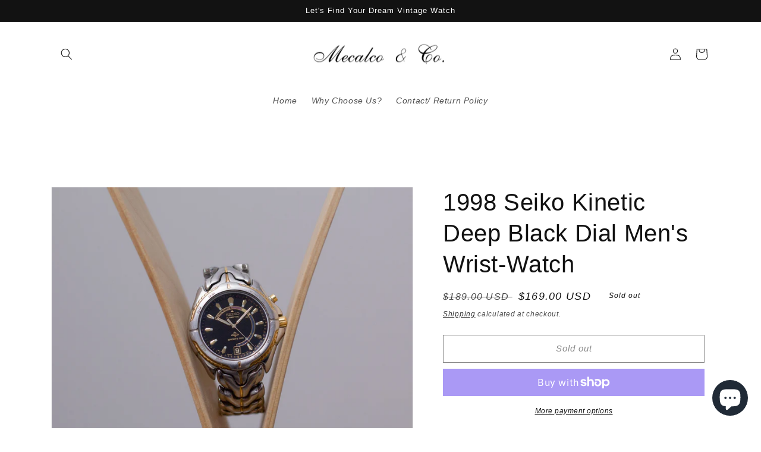

--- FILE ---
content_type: text/html; charset=utf-8
request_url: https://mecalcoandco.com/products/1998-seiko-kinetic-deep-black-dial-mens-wrist-watch
body_size: 49339
content:















<!doctype html>
<html class="no-js" lang="en">
  <head>
    <meta charset="utf-8">
    <meta http-equiv="X-UA-Compatible" content="IE=edge">
    <meta name="viewport" content="width=device-width,initial-scale=1">
    <meta name="theme-color" content="">
    <link rel="canonical" href="https://mecalcoandco.com/products/1998-seiko-kinetic-deep-black-dial-mens-wrist-watch">
    <link rel="preconnect" href="https://cdn.shopify.com" crossorigin><link rel="icon" type="image/png" href="//mecalcoandco.com/cdn/shop/files/Logo.jpg?crop=center&height=32&v=1712874620&width=32"><title>
      1998 Seiko Kinetic Deep Black Dial Men&#39;s Wrist-Watch
 &ndash; Mecalco &amp; Co.  </title>

    
      <meta name="description" content="If you&#39;re looking for a truly unique watch that&#39;ll stand apart from the rest of your watches or for the ultimate one watch collection then you need to check out this Seiko Kinetic REF#:5M42-0B09.  This watch features a stunning deep glossy black dial that radiates beautifully in the light and is paired perfectly with l">
    

    

<meta property="og:site_name" content="Mecalco &amp; Co.  ">
<meta property="og:url" content="https://mecalcoandco.com/products/1998-seiko-kinetic-deep-black-dial-mens-wrist-watch">
<meta property="og:title" content="1998 Seiko Kinetic Deep Black Dial Men&#39;s Wrist-Watch">
<meta property="og:type" content="product">
<meta property="og:description" content="If you&#39;re looking for a truly unique watch that&#39;ll stand apart from the rest of your watches or for the ultimate one watch collection then you need to check out this Seiko Kinetic REF#:5M42-0B09.  This watch features a stunning deep glossy black dial that radiates beautifully in the light and is paired perfectly with l"><meta property="og:image" content="http://mecalcoandco.com/cdn/shop/files/MG_1697.jpg?v=1702171049">
  <meta property="og:image:secure_url" content="https://mecalcoandco.com/cdn/shop/files/MG_1697.jpg?v=1702171049">
  <meta property="og:image:width" content="1627">
  <meta property="og:image:height" content="1291"><meta property="og:price:amount" content="169.00">
  <meta property="og:price:currency" content="USD"><meta name="twitter:card" content="summary_large_image">
<meta name="twitter:title" content="1998 Seiko Kinetic Deep Black Dial Men&#39;s Wrist-Watch">
<meta name="twitter:description" content="If you&#39;re looking for a truly unique watch that&#39;ll stand apart from the rest of your watches or for the ultimate one watch collection then you need to check out this Seiko Kinetic REF#:5M42-0B09.  This watch features a stunning deep glossy black dial that radiates beautifully in the light and is paired perfectly with l">


    <script src="//mecalcoandco.com/cdn/shop/t/1/assets/global.js?v=24850326154503943211656619164" defer="defer"></script>
    
  <script>window.performance && window.performance.mark && window.performance.mark('shopify.content_for_header.start');</script><meta name="google-site-verification" content="VuN3sPeogX0v1z481UDdhKiYITrzrk56G_0ycmfKKVs">
<meta name="google-site-verification" content="AcSAqAEX7bGC-fnT8IGNr4D8O48S3Jzyjm9ehqrOqBk">
<meta name="facebook-domain-verification" content="w8s6ef83vsijjtnd8pj4ehtijhwzva">
<meta id="shopify-digital-wallet" name="shopify-digital-wallet" content="/56198103121/digital_wallets/dialog">
<meta name="shopify-checkout-api-token" content="70f7e925efd829adbae6991956b670c6">
<link rel="alternate" type="application/json+oembed" href="https://mecalcoandco.com/products/1998-seiko-kinetic-deep-black-dial-mens-wrist-watch.oembed">
<script async="async" src="/checkouts/internal/preloads.js?locale=en-US"></script>
<link rel="preconnect" href="https://shop.app" crossorigin="anonymous">
<script async="async" src="https://shop.app/checkouts/internal/preloads.js?locale=en-US&shop_id=56198103121" crossorigin="anonymous"></script>
<script id="apple-pay-shop-capabilities" type="application/json">{"shopId":56198103121,"countryCode":"US","currencyCode":"USD","merchantCapabilities":["supports3DS"],"merchantId":"gid:\/\/shopify\/Shop\/56198103121","merchantName":"Mecalco \u0026 Co.  ","requiredBillingContactFields":["postalAddress","email"],"requiredShippingContactFields":["postalAddress","email"],"shippingType":"shipping","supportedNetworks":["visa","masterCard","amex","discover","elo","jcb"],"total":{"type":"pending","label":"Mecalco \u0026 Co.  ","amount":"1.00"},"shopifyPaymentsEnabled":true,"supportsSubscriptions":true}</script>
<script id="shopify-features" type="application/json">{"accessToken":"70f7e925efd829adbae6991956b670c6","betas":["rich-media-storefront-analytics"],"domain":"mecalcoandco.com","predictiveSearch":true,"shopId":56198103121,"locale":"en"}</script>
<script>var Shopify = Shopify || {};
Shopify.shop = "142iquer.myshopify.com";
Shopify.locale = "en";
Shopify.currency = {"active":"USD","rate":"1.0"};
Shopify.country = "US";
Shopify.theme = {"name":"Dawn","id":122784809041,"schema_name":"Dawn","schema_version":"6.0.2","theme_store_id":887,"role":"main"};
Shopify.theme.handle = "null";
Shopify.theme.style = {"id":null,"handle":null};
Shopify.cdnHost = "mecalcoandco.com/cdn";
Shopify.routes = Shopify.routes || {};
Shopify.routes.root = "/";</script>
<script type="module">!function(o){(o.Shopify=o.Shopify||{}).modules=!0}(window);</script>
<script>!function(o){function n(){var o=[];function n(){o.push(Array.prototype.slice.apply(arguments))}return n.q=o,n}var t=o.Shopify=o.Shopify||{};t.loadFeatures=n(),t.autoloadFeatures=n()}(window);</script>
<script>
  window.ShopifyPay = window.ShopifyPay || {};
  window.ShopifyPay.apiHost = "shop.app\/pay";
  window.ShopifyPay.redirectState = null;
</script>
<script id="shop-js-analytics" type="application/json">{"pageType":"product"}</script>
<script defer="defer" async type="module" src="//mecalcoandco.com/cdn/shopifycloud/shop-js/modules/v2/client.init-shop-cart-sync_C5BV16lS.en.esm.js"></script>
<script defer="defer" async type="module" src="//mecalcoandco.com/cdn/shopifycloud/shop-js/modules/v2/chunk.common_CygWptCX.esm.js"></script>
<script type="module">
  await import("//mecalcoandco.com/cdn/shopifycloud/shop-js/modules/v2/client.init-shop-cart-sync_C5BV16lS.en.esm.js");
await import("//mecalcoandco.com/cdn/shopifycloud/shop-js/modules/v2/chunk.common_CygWptCX.esm.js");

  window.Shopify.SignInWithShop?.initShopCartSync?.({"fedCMEnabled":true,"windoidEnabled":true});

</script>
<script defer="defer" async type="module" src="//mecalcoandco.com/cdn/shopifycloud/shop-js/modules/v2/client.payment-terms_CZxnsJam.en.esm.js"></script>
<script defer="defer" async type="module" src="//mecalcoandco.com/cdn/shopifycloud/shop-js/modules/v2/chunk.common_CygWptCX.esm.js"></script>
<script defer="defer" async type="module" src="//mecalcoandco.com/cdn/shopifycloud/shop-js/modules/v2/chunk.modal_D71HUcav.esm.js"></script>
<script type="module">
  await import("//mecalcoandco.com/cdn/shopifycloud/shop-js/modules/v2/client.payment-terms_CZxnsJam.en.esm.js");
await import("//mecalcoandco.com/cdn/shopifycloud/shop-js/modules/v2/chunk.common_CygWptCX.esm.js");
await import("//mecalcoandco.com/cdn/shopifycloud/shop-js/modules/v2/chunk.modal_D71HUcav.esm.js");

  
</script>
<script>
  window.Shopify = window.Shopify || {};
  if (!window.Shopify.featureAssets) window.Shopify.featureAssets = {};
  window.Shopify.featureAssets['shop-js'] = {"shop-cart-sync":["modules/v2/client.shop-cart-sync_ZFArdW7E.en.esm.js","modules/v2/chunk.common_CygWptCX.esm.js"],"init-fed-cm":["modules/v2/client.init-fed-cm_CmiC4vf6.en.esm.js","modules/v2/chunk.common_CygWptCX.esm.js"],"shop-button":["modules/v2/client.shop-button_tlx5R9nI.en.esm.js","modules/v2/chunk.common_CygWptCX.esm.js"],"shop-cash-offers":["modules/v2/client.shop-cash-offers_DOA2yAJr.en.esm.js","modules/v2/chunk.common_CygWptCX.esm.js","modules/v2/chunk.modal_D71HUcav.esm.js"],"init-windoid":["modules/v2/client.init-windoid_sURxWdc1.en.esm.js","modules/v2/chunk.common_CygWptCX.esm.js"],"shop-toast-manager":["modules/v2/client.shop-toast-manager_ClPi3nE9.en.esm.js","modules/v2/chunk.common_CygWptCX.esm.js"],"init-shop-email-lookup-coordinator":["modules/v2/client.init-shop-email-lookup-coordinator_B8hsDcYM.en.esm.js","modules/v2/chunk.common_CygWptCX.esm.js"],"init-shop-cart-sync":["modules/v2/client.init-shop-cart-sync_C5BV16lS.en.esm.js","modules/v2/chunk.common_CygWptCX.esm.js"],"avatar":["modules/v2/client.avatar_BTnouDA3.en.esm.js"],"pay-button":["modules/v2/client.pay-button_FdsNuTd3.en.esm.js","modules/v2/chunk.common_CygWptCX.esm.js"],"init-customer-accounts":["modules/v2/client.init-customer-accounts_DxDtT_ad.en.esm.js","modules/v2/client.shop-login-button_C5VAVYt1.en.esm.js","modules/v2/chunk.common_CygWptCX.esm.js","modules/v2/chunk.modal_D71HUcav.esm.js"],"init-shop-for-new-customer-accounts":["modules/v2/client.init-shop-for-new-customer-accounts_ChsxoAhi.en.esm.js","modules/v2/client.shop-login-button_C5VAVYt1.en.esm.js","modules/v2/chunk.common_CygWptCX.esm.js","modules/v2/chunk.modal_D71HUcav.esm.js"],"shop-login-button":["modules/v2/client.shop-login-button_C5VAVYt1.en.esm.js","modules/v2/chunk.common_CygWptCX.esm.js","modules/v2/chunk.modal_D71HUcav.esm.js"],"init-customer-accounts-sign-up":["modules/v2/client.init-customer-accounts-sign-up_CPSyQ0Tj.en.esm.js","modules/v2/client.shop-login-button_C5VAVYt1.en.esm.js","modules/v2/chunk.common_CygWptCX.esm.js","modules/v2/chunk.modal_D71HUcav.esm.js"],"shop-follow-button":["modules/v2/client.shop-follow-button_Cva4Ekp9.en.esm.js","modules/v2/chunk.common_CygWptCX.esm.js","modules/v2/chunk.modal_D71HUcav.esm.js"],"checkout-modal":["modules/v2/client.checkout-modal_BPM8l0SH.en.esm.js","modules/v2/chunk.common_CygWptCX.esm.js","modules/v2/chunk.modal_D71HUcav.esm.js"],"lead-capture":["modules/v2/client.lead-capture_Bi8yE_yS.en.esm.js","modules/v2/chunk.common_CygWptCX.esm.js","modules/v2/chunk.modal_D71HUcav.esm.js"],"shop-login":["modules/v2/client.shop-login_D6lNrXab.en.esm.js","modules/v2/chunk.common_CygWptCX.esm.js","modules/v2/chunk.modal_D71HUcav.esm.js"],"payment-terms":["modules/v2/client.payment-terms_CZxnsJam.en.esm.js","modules/v2/chunk.common_CygWptCX.esm.js","modules/v2/chunk.modal_D71HUcav.esm.js"]};
</script>
<script>(function() {
  var isLoaded = false;
  function asyncLoad() {
    if (isLoaded) return;
    isLoaded = true;
    var urls = ["https:\/\/cdn.shopify.com\/s\/files\/1\/0561\/9810\/3121\/t\/1\/assets\/clever_adwords_global_tag.js?shop=142iquer.myshopify.com","\/\/cdn.shopify.com\/proxy\/1a4610fad3009bd42b11c8d25b26c86b042192c741f186751cb9ffbed89e8e42\/bingshoppingtool-t2app-prod.trafficmanager.net\/uet\/tracking_script?shop=142iquer.myshopify.com\u0026sp-cache-control=cHVibGljLCBtYXgtYWdlPTkwMA","https:\/\/na.shgcdn3.com\/pixel-collector.js?shop=142iquer.myshopify.com"];
    for (var i = 0; i < urls.length; i++) {
      var s = document.createElement('script');
      s.type = 'text/javascript';
      s.async = true;
      s.src = urls[i];
      var x = document.getElementsByTagName('script')[0];
      x.parentNode.insertBefore(s, x);
    }
  };
  if(window.attachEvent) {
    window.attachEvent('onload', asyncLoad);
  } else {
    window.addEventListener('load', asyncLoad, false);
  }
})();</script>
<script id="__st">var __st={"a":56198103121,"offset":-25200,"reqid":"2b0172cf-9557-4923-ba6f-baca8cbc1ae6-1768756333","pageurl":"mecalcoandco.com\/products\/1998-seiko-kinetic-deep-black-dial-mens-wrist-watch","u":"7d80d910d738","p":"product","rtyp":"product","rid":7183975776337};</script>
<script>window.ShopifyPaypalV4VisibilityTracking = true;</script>
<script id="captcha-bootstrap">!function(){'use strict';const t='contact',e='account',n='new_comment',o=[[t,t],['blogs',n],['comments',n],[t,'customer']],c=[[e,'customer_login'],[e,'guest_login'],[e,'recover_customer_password'],[e,'create_customer']],r=t=>t.map((([t,e])=>`form[action*='/${t}']:not([data-nocaptcha='true']) input[name='form_type'][value='${e}']`)).join(','),a=t=>()=>t?[...document.querySelectorAll(t)].map((t=>t.form)):[];function s(){const t=[...o],e=r(t);return a(e)}const i='password',u='form_key',d=['recaptcha-v3-token','g-recaptcha-response','h-captcha-response',i],f=()=>{try{return window.sessionStorage}catch{return}},m='__shopify_v',_=t=>t.elements[u];function p(t,e,n=!1){try{const o=window.sessionStorage,c=JSON.parse(o.getItem(e)),{data:r}=function(t){const{data:e,action:n}=t;return t[m]||n?{data:e,action:n}:{data:t,action:n}}(c);for(const[e,n]of Object.entries(r))t.elements[e]&&(t.elements[e].value=n);n&&o.removeItem(e)}catch(o){console.error('form repopulation failed',{error:o})}}const l='form_type',E='cptcha';function T(t){t.dataset[E]=!0}const w=window,h=w.document,L='Shopify',v='ce_forms',y='captcha';let A=!1;((t,e)=>{const n=(g='f06e6c50-85a8-45c8-87d0-21a2b65856fe',I='https://cdn.shopify.com/shopifycloud/storefront-forms-hcaptcha/ce_storefront_forms_captcha_hcaptcha.v1.5.2.iife.js',D={infoText:'Protected by hCaptcha',privacyText:'Privacy',termsText:'Terms'},(t,e,n)=>{const o=w[L][v],c=o.bindForm;if(c)return c(t,g,e,D).then(n);var r;o.q.push([[t,g,e,D],n]),r=I,A||(h.body.append(Object.assign(h.createElement('script'),{id:'captcha-provider',async:!0,src:r})),A=!0)});var g,I,D;w[L]=w[L]||{},w[L][v]=w[L][v]||{},w[L][v].q=[],w[L][y]=w[L][y]||{},w[L][y].protect=function(t,e){n(t,void 0,e),T(t)},Object.freeze(w[L][y]),function(t,e,n,w,h,L){const[v,y,A,g]=function(t,e,n){const i=e?o:[],u=t?c:[],d=[...i,...u],f=r(d),m=r(i),_=r(d.filter((([t,e])=>n.includes(e))));return[a(f),a(m),a(_),s()]}(w,h,L),I=t=>{const e=t.target;return e instanceof HTMLFormElement?e:e&&e.form},D=t=>v().includes(t);t.addEventListener('submit',(t=>{const e=I(t);if(!e)return;const n=D(e)&&!e.dataset.hcaptchaBound&&!e.dataset.recaptchaBound,o=_(e),c=g().includes(e)&&(!o||!o.value);(n||c)&&t.preventDefault(),c&&!n&&(function(t){try{if(!f())return;!function(t){const e=f();if(!e)return;const n=_(t);if(!n)return;const o=n.value;o&&e.removeItem(o)}(t);const e=Array.from(Array(32),(()=>Math.random().toString(36)[2])).join('');!function(t,e){_(t)||t.append(Object.assign(document.createElement('input'),{type:'hidden',name:u})),t.elements[u].value=e}(t,e),function(t,e){const n=f();if(!n)return;const o=[...t.querySelectorAll(`input[type='${i}']`)].map((({name:t})=>t)),c=[...d,...o],r={};for(const[a,s]of new FormData(t).entries())c.includes(a)||(r[a]=s);n.setItem(e,JSON.stringify({[m]:1,action:t.action,data:r}))}(t,e)}catch(e){console.error('failed to persist form',e)}}(e),e.submit())}));const S=(t,e)=>{t&&!t.dataset[E]&&(n(t,e.some((e=>e===t))),T(t))};for(const o of['focusin','change'])t.addEventListener(o,(t=>{const e=I(t);D(e)&&S(e,y())}));const B=e.get('form_key'),M=e.get(l),P=B&&M;t.addEventListener('DOMContentLoaded',(()=>{const t=y();if(P)for(const e of t)e.elements[l].value===M&&p(e,B);[...new Set([...A(),...v().filter((t=>'true'===t.dataset.shopifyCaptcha))])].forEach((e=>S(e,t)))}))}(h,new URLSearchParams(w.location.search),n,t,e,['guest_login'])})(!0,!0)}();</script>
<script integrity="sha256-4kQ18oKyAcykRKYeNunJcIwy7WH5gtpwJnB7kiuLZ1E=" data-source-attribution="shopify.loadfeatures" defer="defer" src="//mecalcoandco.com/cdn/shopifycloud/storefront/assets/storefront/load_feature-a0a9edcb.js" crossorigin="anonymous"></script>
<script crossorigin="anonymous" defer="defer" src="//mecalcoandco.com/cdn/shopifycloud/storefront/assets/shopify_pay/storefront-65b4c6d7.js?v=20250812"></script>
<script data-source-attribution="shopify.dynamic_checkout.dynamic.init">var Shopify=Shopify||{};Shopify.PaymentButton=Shopify.PaymentButton||{isStorefrontPortableWallets:!0,init:function(){window.Shopify.PaymentButton.init=function(){};var t=document.createElement("script");t.src="https://mecalcoandco.com/cdn/shopifycloud/portable-wallets/latest/portable-wallets.en.js",t.type="module",document.head.appendChild(t)}};
</script>
<script data-source-attribution="shopify.dynamic_checkout.buyer_consent">
  function portableWalletsHideBuyerConsent(e){var t=document.getElementById("shopify-buyer-consent"),n=document.getElementById("shopify-subscription-policy-button");t&&n&&(t.classList.add("hidden"),t.setAttribute("aria-hidden","true"),n.removeEventListener("click",e))}function portableWalletsShowBuyerConsent(e){var t=document.getElementById("shopify-buyer-consent"),n=document.getElementById("shopify-subscription-policy-button");t&&n&&(t.classList.remove("hidden"),t.removeAttribute("aria-hidden"),n.addEventListener("click",e))}window.Shopify?.PaymentButton&&(window.Shopify.PaymentButton.hideBuyerConsent=portableWalletsHideBuyerConsent,window.Shopify.PaymentButton.showBuyerConsent=portableWalletsShowBuyerConsent);
</script>
<script>
  function portableWalletsCleanup(e){e&&e.src&&console.error("Failed to load portable wallets script "+e.src);var t=document.querySelectorAll("shopify-accelerated-checkout .shopify-payment-button__skeleton, shopify-accelerated-checkout-cart .wallet-cart-button__skeleton"),e=document.getElementById("shopify-buyer-consent");for(let e=0;e<t.length;e++)t[e].remove();e&&e.remove()}function portableWalletsNotLoadedAsModule(e){e instanceof ErrorEvent&&"string"==typeof e.message&&e.message.includes("import.meta")&&"string"==typeof e.filename&&e.filename.includes("portable-wallets")&&(window.removeEventListener("error",portableWalletsNotLoadedAsModule),window.Shopify.PaymentButton.failedToLoad=e,"loading"===document.readyState?document.addEventListener("DOMContentLoaded",window.Shopify.PaymentButton.init):window.Shopify.PaymentButton.init())}window.addEventListener("error",portableWalletsNotLoadedAsModule);
</script>

<script type="module" src="https://mecalcoandco.com/cdn/shopifycloud/portable-wallets/latest/portable-wallets.en.js" onError="portableWalletsCleanup(this)" crossorigin="anonymous"></script>
<script nomodule>
  document.addEventListener("DOMContentLoaded", portableWalletsCleanup);
</script>

<link id="shopify-accelerated-checkout-styles" rel="stylesheet" media="screen" href="https://mecalcoandco.com/cdn/shopifycloud/portable-wallets/latest/accelerated-checkout-backwards-compat.css" crossorigin="anonymous">
<style id="shopify-accelerated-checkout-cart">
        #shopify-buyer-consent {
  margin-top: 1em;
  display: inline-block;
  width: 100%;
}

#shopify-buyer-consent.hidden {
  display: none;
}

#shopify-subscription-policy-button {
  background: none;
  border: none;
  padding: 0;
  text-decoration: underline;
  font-size: inherit;
  cursor: pointer;
}

#shopify-subscription-policy-button::before {
  box-shadow: none;
}

      </style>
<script id="sections-script" data-sections="product-recommendations,header,footer" defer="defer" src="//mecalcoandco.com/cdn/shop/t/1/compiled_assets/scripts.js?9270"></script>
<script>window.performance && window.performance.mark && window.performance.mark('shopify.content_for_header.end');</script>
  





  <script type="text/javascript">
    
      window.__shgMoneyFormat = window.__shgMoneyFormat || {"AED":{"currency":"AED","currency_symbol":"د.إ","currency_symbol_location":"left","decimal_places":2,"decimal_separator":".","thousands_separator":","},"ALL":{"currency":"ALL","currency_symbol":"L","currency_symbol_location":"left","decimal_places":2,"decimal_separator":".","thousands_separator":","},"AMD":{"currency":"AMD","currency_symbol":"դր.","currency_symbol_location":"left","decimal_places":2,"decimal_separator":".","thousands_separator":","},"ANG":{"currency":"ANG","currency_symbol":"ƒ","currency_symbol_location":"left","decimal_places":2,"decimal_separator":".","thousands_separator":","},"AUD":{"currency":"AUD","currency_symbol":"$","currency_symbol_location":"left","decimal_places":2,"decimal_separator":".","thousands_separator":","},"AWG":{"currency":"AWG","currency_symbol":"ƒ","currency_symbol_location":"left","decimal_places":2,"decimal_separator":".","thousands_separator":","},"AZN":{"currency":"AZN","currency_symbol":"₼","currency_symbol_location":"left","decimal_places":2,"decimal_separator":".","thousands_separator":","},"BAM":{"currency":"BAM","currency_symbol":"КМ","currency_symbol_location":"left","decimal_places":2,"decimal_separator":".","thousands_separator":","},"BBD":{"currency":"BBD","currency_symbol":"$","currency_symbol_location":"left","decimal_places":2,"decimal_separator":".","thousands_separator":","},"BDT":{"currency":"BDT","currency_symbol":"৳","currency_symbol_location":"left","decimal_places":2,"decimal_separator":".","thousands_separator":","},"BIF":{"currency":"BIF","currency_symbol":"Fr","currency_symbol_location":"left","decimal_places":2,"decimal_separator":".","thousands_separator":","},"BND":{"currency":"BND","currency_symbol":"$","currency_symbol_location":"left","decimal_places":2,"decimal_separator":".","thousands_separator":","},"BOB":{"currency":"BOB","currency_symbol":"Bs.","currency_symbol_location":"left","decimal_places":2,"decimal_separator":".","thousands_separator":","},"BSD":{"currency":"BSD","currency_symbol":"$","currency_symbol_location":"left","decimal_places":2,"decimal_separator":".","thousands_separator":","},"BWP":{"currency":"BWP","currency_symbol":"P","currency_symbol_location":"left","decimal_places":2,"decimal_separator":".","thousands_separator":","},"BZD":{"currency":"BZD","currency_symbol":"$","currency_symbol_location":"left","decimal_places":2,"decimal_separator":".","thousands_separator":","},"CAD":{"currency":"CAD","currency_symbol":"$","currency_symbol_location":"left","decimal_places":2,"decimal_separator":".","thousands_separator":","},"CHF":{"currency":"CHF","currency_symbol":"CHF","currency_symbol_location":"left","decimal_places":2,"decimal_separator":".","thousands_separator":","},"CNY":{"currency":"CNY","currency_symbol":"¥","currency_symbol_location":"left","decimal_places":2,"decimal_separator":".","thousands_separator":","},"CRC":{"currency":"CRC","currency_symbol":"₡","currency_symbol_location":"left","decimal_places":2,"decimal_separator":".","thousands_separator":","},"CVE":{"currency":"CVE","currency_symbol":"$","currency_symbol_location":"left","decimal_places":2,"decimal_separator":".","thousands_separator":","},"CZK":{"currency":"CZK","currency_symbol":"Kč","currency_symbol_location":"left","decimal_places":2,"decimal_separator":".","thousands_separator":","},"DJF":{"currency":"DJF","currency_symbol":"Fdj","currency_symbol_location":"left","decimal_places":2,"decimal_separator":".","thousands_separator":","},"DKK":{"currency":"DKK","currency_symbol":"kr.","currency_symbol_location":"left","decimal_places":2,"decimal_separator":".","thousands_separator":","},"DOP":{"currency":"DOP","currency_symbol":"$","currency_symbol_location":"left","decimal_places":2,"decimal_separator":".","thousands_separator":","},"DZD":{"currency":"DZD","currency_symbol":"د.ج","currency_symbol_location":"left","decimal_places":2,"decimal_separator":".","thousands_separator":","},"EGP":{"currency":"EGP","currency_symbol":"ج.م","currency_symbol_location":"left","decimal_places":2,"decimal_separator":".","thousands_separator":","},"ETB":{"currency":"ETB","currency_symbol":"Br","currency_symbol_location":"left","decimal_places":2,"decimal_separator":".","thousands_separator":","},"EUR":{"currency":"EUR","currency_symbol":"€","currency_symbol_location":"left","decimal_places":2,"decimal_separator":".","thousands_separator":","},"FJD":{"currency":"FJD","currency_symbol":"$","currency_symbol_location":"left","decimal_places":2,"decimal_separator":".","thousands_separator":","},"FKP":{"currency":"FKP","currency_symbol":"£","currency_symbol_location":"left","decimal_places":2,"decimal_separator":".","thousands_separator":","},"GBP":{"currency":"GBP","currency_symbol":"£","currency_symbol_location":"left","decimal_places":2,"decimal_separator":".","thousands_separator":","},"GMD":{"currency":"GMD","currency_symbol":"D","currency_symbol_location":"left","decimal_places":2,"decimal_separator":".","thousands_separator":","},"GNF":{"currency":"GNF","currency_symbol":"Fr","currency_symbol_location":"left","decimal_places":2,"decimal_separator":".","thousands_separator":","},"GTQ":{"currency":"GTQ","currency_symbol":"Q","currency_symbol_location":"left","decimal_places":2,"decimal_separator":".","thousands_separator":","},"GYD":{"currency":"GYD","currency_symbol":"$","currency_symbol_location":"left","decimal_places":2,"decimal_separator":".","thousands_separator":","},"HKD":{"currency":"HKD","currency_symbol":"$","currency_symbol_location":"left","decimal_places":2,"decimal_separator":".","thousands_separator":","},"HNL":{"currency":"HNL","currency_symbol":"L","currency_symbol_location":"left","decimal_places":2,"decimal_separator":".","thousands_separator":","},"HUF":{"currency":"HUF","currency_symbol":"Ft","currency_symbol_location":"left","decimal_places":2,"decimal_separator":".","thousands_separator":","},"IDR":{"currency":"IDR","currency_symbol":"Rp","currency_symbol_location":"left","decimal_places":2,"decimal_separator":".","thousands_separator":","},"ILS":{"currency":"ILS","currency_symbol":"₪","currency_symbol_location":"left","decimal_places":2,"decimal_separator":".","thousands_separator":","},"INR":{"currency":"INR","currency_symbol":"₹","currency_symbol_location":"left","decimal_places":2,"decimal_separator":".","thousands_separator":","},"ISK":{"currency":"ISK","currency_symbol":"kr.","currency_symbol_location":"left","decimal_places":2,"decimal_separator":".","thousands_separator":","},"JMD":{"currency":"JMD","currency_symbol":"$","currency_symbol_location":"left","decimal_places":2,"decimal_separator":".","thousands_separator":","},"JPY":{"currency":"JPY","currency_symbol":"¥","currency_symbol_location":"left","decimal_places":2,"decimal_separator":".","thousands_separator":","},"KES":{"currency":"KES","currency_symbol":"KSh","currency_symbol_location":"left","decimal_places":2,"decimal_separator":".","thousands_separator":","},"KGS":{"currency":"KGS","currency_symbol":"som","currency_symbol_location":"left","decimal_places":2,"decimal_separator":".","thousands_separator":","},"KHR":{"currency":"KHR","currency_symbol":"៛","currency_symbol_location":"left","decimal_places":2,"decimal_separator":".","thousands_separator":","},"KMF":{"currency":"KMF","currency_symbol":"Fr","currency_symbol_location":"left","decimal_places":2,"decimal_separator":".","thousands_separator":","},"KRW":{"currency":"KRW","currency_symbol":"₩","currency_symbol_location":"left","decimal_places":2,"decimal_separator":".","thousands_separator":","},"KYD":{"currency":"KYD","currency_symbol":"$","currency_symbol_location":"left","decimal_places":2,"decimal_separator":".","thousands_separator":","},"KZT":{"currency":"KZT","currency_symbol":"₸","currency_symbol_location":"left","decimal_places":2,"decimal_separator":".","thousands_separator":","},"LAK":{"currency":"LAK","currency_symbol":"₭","currency_symbol_location":"left","decimal_places":2,"decimal_separator":".","thousands_separator":","},"LKR":{"currency":"LKR","currency_symbol":"₨","currency_symbol_location":"left","decimal_places":2,"decimal_separator":".","thousands_separator":","},"MAD":{"currency":"MAD","currency_symbol":"د.م.","currency_symbol_location":"left","decimal_places":2,"decimal_separator":".","thousands_separator":","},"MDL":{"currency":"MDL","currency_symbol":"L","currency_symbol_location":"left","decimal_places":2,"decimal_separator":".","thousands_separator":","},"MKD":{"currency":"MKD","currency_symbol":"ден","currency_symbol_location":"left","decimal_places":2,"decimal_separator":".","thousands_separator":","},"MNT":{"currency":"MNT","currency_symbol":"₮","currency_symbol_location":"left","decimal_places":2,"decimal_separator":".","thousands_separator":","},"MOP":{"currency":"MOP","currency_symbol":"P","currency_symbol_location":"left","decimal_places":2,"decimal_separator":".","thousands_separator":","},"MUR":{"currency":"MUR","currency_symbol":"₨","currency_symbol_location":"left","decimal_places":2,"decimal_separator":".","thousands_separator":","},"MVR":{"currency":"MVR","currency_symbol":"MVR","currency_symbol_location":"left","decimal_places":2,"decimal_separator":".","thousands_separator":","},"MWK":{"currency":"MWK","currency_symbol":"MK","currency_symbol_location":"left","decimal_places":2,"decimal_separator":".","thousands_separator":","},"MYR":{"currency":"MYR","currency_symbol":"RM","currency_symbol_location":"left","decimal_places":2,"decimal_separator":".","thousands_separator":","},"NGN":{"currency":"NGN","currency_symbol":"₦","currency_symbol_location":"left","decimal_places":2,"decimal_separator":".","thousands_separator":","},"NIO":{"currency":"NIO","currency_symbol":"C$","currency_symbol_location":"left","decimal_places":2,"decimal_separator":".","thousands_separator":","},"NPR":{"currency":"NPR","currency_symbol":"Rs.","currency_symbol_location":"left","decimal_places":2,"decimal_separator":".","thousands_separator":","},"NZD":{"currency":"NZD","currency_symbol":"$","currency_symbol_location":"left","decimal_places":2,"decimal_separator":".","thousands_separator":","},"PEN":{"currency":"PEN","currency_symbol":"S/","currency_symbol_location":"left","decimal_places":2,"decimal_separator":".","thousands_separator":","},"PGK":{"currency":"PGK","currency_symbol":"K","currency_symbol_location":"left","decimal_places":2,"decimal_separator":".","thousands_separator":","},"PHP":{"currency":"PHP","currency_symbol":"₱","currency_symbol_location":"left","decimal_places":2,"decimal_separator":".","thousands_separator":","},"PKR":{"currency":"PKR","currency_symbol":"₨","currency_symbol_location":"left","decimal_places":2,"decimal_separator":".","thousands_separator":","},"PLN":{"currency":"PLN","currency_symbol":"zł","currency_symbol_location":"left","decimal_places":2,"decimal_separator":".","thousands_separator":","},"PYG":{"currency":"PYG","currency_symbol":"₲","currency_symbol_location":"left","decimal_places":2,"decimal_separator":".","thousands_separator":","},"QAR":{"currency":"QAR","currency_symbol":"ر.ق","currency_symbol_location":"left","decimal_places":2,"decimal_separator":".","thousands_separator":","},"RON":{"currency":"RON","currency_symbol":"Lei","currency_symbol_location":"left","decimal_places":2,"decimal_separator":".","thousands_separator":","},"RSD":{"currency":"RSD","currency_symbol":"РСД","currency_symbol_location":"left","decimal_places":2,"decimal_separator":".","thousands_separator":","},"RWF":{"currency":"RWF","currency_symbol":"FRw","currency_symbol_location":"left","decimal_places":2,"decimal_separator":".","thousands_separator":","},"SAR":{"currency":"SAR","currency_symbol":"ر.س","currency_symbol_location":"left","decimal_places":2,"decimal_separator":".","thousands_separator":","},"SBD":{"currency":"SBD","currency_symbol":"$","currency_symbol_location":"left","decimal_places":2,"decimal_separator":".","thousands_separator":","},"SEK":{"currency":"SEK","currency_symbol":"kr","currency_symbol_location":"left","decimal_places":2,"decimal_separator":".","thousands_separator":","},"SGD":{"currency":"SGD","currency_symbol":"$","currency_symbol_location":"left","decimal_places":2,"decimal_separator":".","thousands_separator":","},"SHP":{"currency":"SHP","currency_symbol":"£","currency_symbol_location":"left","decimal_places":2,"decimal_separator":".","thousands_separator":","},"SLL":{"currency":"SLL","currency_symbol":"Le","currency_symbol_location":"left","decimal_places":2,"decimal_separator":".","thousands_separator":","},"STD":{"currency":"STD","currency_symbol":"Db","currency_symbol_location":"left","decimal_places":2,"decimal_separator":".","thousands_separator":","},"THB":{"currency":"THB","currency_symbol":"฿","currency_symbol_location":"left","decimal_places":2,"decimal_separator":".","thousands_separator":","},"TOP":{"currency":"TOP","currency_symbol":"T$","currency_symbol_location":"left","decimal_places":2,"decimal_separator":".","thousands_separator":","},"TTD":{"currency":"TTD","currency_symbol":"$","currency_symbol_location":"left","decimal_places":2,"decimal_separator":".","thousands_separator":","},"TWD":{"currency":"TWD","currency_symbol":"$","currency_symbol_location":"left","decimal_places":2,"decimal_separator":".","thousands_separator":","},"TZS":{"currency":"TZS","currency_symbol":"Sh","currency_symbol_location":"left","decimal_places":2,"decimal_separator":".","thousands_separator":","},"UGX":{"currency":"UGX","currency_symbol":"USh","currency_symbol_location":"left","decimal_places":2,"decimal_separator":".","thousands_separator":","},"USD":{"currency":"USD","currency_symbol":"$","currency_symbol_location":"left","decimal_places":2,"decimal_separator":".","thousands_separator":","},"UYU":{"currency":"UYU","currency_symbol":"$U","currency_symbol_location":"left","decimal_places":2,"decimal_separator":".","thousands_separator":","},"UZS":{"currency":"UZS","currency_symbol":"so'm","currency_symbol_location":"left","decimal_places":2,"decimal_separator":".","thousands_separator":","},"VND":{"currency":"VND","currency_symbol":"₫","currency_symbol_location":"left","decimal_places":2,"decimal_separator":".","thousands_separator":","},"VUV":{"currency":"VUV","currency_symbol":"Vt","currency_symbol_location":"left","decimal_places":2,"decimal_separator":".","thousands_separator":","},"WST":{"currency":"WST","currency_symbol":"T","currency_symbol_location":"left","decimal_places":2,"decimal_separator":".","thousands_separator":","},"XAF":{"currency":"XAF","currency_symbol":"CFA","currency_symbol_location":"left","decimal_places":2,"decimal_separator":".","thousands_separator":","},"XCD":{"currency":"XCD","currency_symbol":"$","currency_symbol_location":"left","decimal_places":2,"decimal_separator":".","thousands_separator":","},"XOF":{"currency":"XOF","currency_symbol":"Fr","currency_symbol_location":"left","decimal_places":2,"decimal_separator":".","thousands_separator":","},"XPF":{"currency":"XPF","currency_symbol":"Fr","currency_symbol_location":"left","decimal_places":2,"decimal_separator":".","thousands_separator":","}};
    
    window.__shgCurrentCurrencyCode = window.__shgCurrentCurrencyCode || {
      currency: "USD",
      currency_symbol: "$",
      decimal_separator: ".",
      thousands_separator: ",",
      decimal_places: 2,
      currency_symbol_location: "left"
    };
  </script>





    <style data-shopify>
      
      
      
      
      

      :root {
        --font-body-family: Helvetica, Arial, sans-serif;
        --font-body-style: italic;
        --font-body-weight: 400;
        --font-body-weight-bold: 700;

        --font-heading-family: Helvetica, Arial, sans-serif;
        --font-heading-style: normal;
        --font-heading-weight: 400;

        --font-body-scale: 1.0;
        --font-heading-scale: 1.0;

        --color-base-text: 18, 18, 18;
        --color-shadow: 18, 18, 18;
        --color-base-background-1: 255, 255, 255;
        --color-base-background-2: 243, 243, 243;
        --color-base-solid-button-labels: 255, 255, 255;
        --color-base-outline-button-labels: 18, 18, 18;
        --color-base-accent-1: 18, 18, 18;
        --color-base-accent-2: 51, 79, 180;
        --payment-terms-background-color: #ffffff;

        --gradient-base-background-1: #ffffff;
        --gradient-base-background-2: #f3f3f3;
        --gradient-base-accent-1: #121212;
        --gradient-base-accent-2: #334fb4;

        --media-padding: px;
        --media-border-opacity: 0.05;
        --media-border-width: 1px;
        --media-radius: 0px;
        --media-shadow-opacity: 0.0;
        --media-shadow-horizontal-offset: 0px;
        --media-shadow-vertical-offset: 4px;
        --media-shadow-blur-radius: 5px;
        --media-shadow-visible: 0;

        --page-width: 120rem;
        --page-width-margin: 0rem;

        --card-image-padding: 0.0rem;
        --card-corner-radius: 0.0rem;
        --card-text-alignment: left;
        --card-border-width: 0.0rem;
        --card-border-opacity: 0.0;
        --card-shadow-opacity: 0.0;
        --card-shadow-visible: 0;
        --card-shadow-horizontal-offset: 0.0rem;
        --card-shadow-vertical-offset: 0.4rem;
        --card-shadow-blur-radius: 1.0rem;

        --badge-corner-radius: 4.0rem;

        --popup-border-width: 1px;
        --popup-border-opacity: 0.1;
        --popup-corner-radius: 0px;
        --popup-shadow-opacity: 0.0;
        --popup-shadow-horizontal-offset: 0px;
        --popup-shadow-vertical-offset: 4px;
        --popup-shadow-blur-radius: 5px;

        --drawer-border-width: 1px;
        --drawer-border-opacity: 0.1;
        --drawer-shadow-opacity: 0.0;
        --drawer-shadow-horizontal-offset: 0px;
        --drawer-shadow-vertical-offset: 4px;
        --drawer-shadow-blur-radius: 5px;

        --spacing-sections-desktop: 0px;
        --spacing-sections-mobile: 0px;

        --grid-desktop-vertical-spacing: 8px;
        --grid-desktop-horizontal-spacing: 8px;
        --grid-mobile-vertical-spacing: 4px;
        --grid-mobile-horizontal-spacing: 4px;

        --text-boxes-border-opacity: 0.1;
        --text-boxes-border-width: 0px;
        --text-boxes-radius: 0px;
        --text-boxes-shadow-opacity: 0.0;
        --text-boxes-shadow-visible: 0;
        --text-boxes-shadow-horizontal-offset: 0px;
        --text-boxes-shadow-vertical-offset: 4px;
        --text-boxes-shadow-blur-radius: 5px;

        --buttons-radius: 0px;
        --buttons-radius-outset: 0px;
        --buttons-border-width: 1px;
        --buttons-border-opacity: 1.0;
        --buttons-shadow-opacity: 0.0;
        --buttons-shadow-visible: 0;
        --buttons-shadow-horizontal-offset: 0px;
        --buttons-shadow-vertical-offset: 4px;
        --buttons-shadow-blur-radius: 5px;
        --buttons-border-offset: 0px;

        --inputs-radius: 0px;
        --inputs-border-width: 1px;
        --inputs-border-opacity: 0.55;
        --inputs-shadow-opacity: 0.0;
        --inputs-shadow-horizontal-offset: 0px;
        --inputs-margin-offset: 0px;
        --inputs-shadow-vertical-offset: 4px;
        --inputs-shadow-blur-radius: 5px;
        --inputs-radius-outset: 0px;

        --variant-pills-radius: 40px;
        --variant-pills-border-width: 1px;
        --variant-pills-border-opacity: 0.55;
        --variant-pills-shadow-opacity: 0.0;
        --variant-pills-shadow-horizontal-offset: 0px;
        --variant-pills-shadow-vertical-offset: 4px;
        --variant-pills-shadow-blur-radius: 5px;
      }

      *,
      *::before,
      *::after {
        box-sizing: inherit;
      }

      html {
        box-sizing: border-box;
        font-size: calc(var(--font-body-scale) * 62.5%);
        height: 100%;
      }

      body {
        display: grid;
        grid-template-rows: auto auto 1fr auto;
        grid-template-columns: 100%;
        min-height: 100%;
        margin: 0;
        font-size: 1.5rem;
        letter-spacing: 0.06rem;
        line-height: calc(1 + 0.8 / var(--font-body-scale));
        font-family: var(--font-body-family);
        font-style: var(--font-body-style);
        font-weight: var(--font-body-weight);
      }

      @media screen and (min-width: 750px) {
        body {
          font-size: 1.6rem;
        }
      }
    </style>

    <link href="//mecalcoandco.com/cdn/shop/t/1/assets/base.css?v=19666067365360246481656619178" rel="stylesheet" type="text/css" media="all" />
<script>document.documentElement.className = document.documentElement.className.replace('no-js', 'js');
    if (Shopify.designMode) {
      document.documentElement.classList.add('shopify-design-mode');
    }
    </script>
  
  

<script type="text/javascript">
  
    window.SHG_CUSTOMER = null;
  
</script>







<!-- BEGIN app block: shopify://apps/judge-me-reviews/blocks/judgeme_core/61ccd3b1-a9f2-4160-9fe9-4fec8413e5d8 --><!-- Start of Judge.me Core -->






<link rel="dns-prefetch" href="https://cdnwidget.judge.me">
<link rel="dns-prefetch" href="https://cdn.judge.me">
<link rel="dns-prefetch" href="https://cdn1.judge.me">
<link rel="dns-prefetch" href="https://api.judge.me">

<script data-cfasync='false' class='jdgm-settings-script'>window.jdgmSettings={"pagination":5,"disable_web_reviews":false,"badge_no_review_text":"No reviews","badge_n_reviews_text":"{{ n }} review/reviews","hide_badge_preview_if_no_reviews":true,"badge_hide_text":false,"enforce_center_preview_badge":false,"widget_title":"Customer Reviews","widget_open_form_text":"Write a review","widget_close_form_text":"Cancel review","widget_refresh_page_text":"Refresh page","widget_summary_text":"Based on {{ number_of_reviews }} review/reviews","widget_no_review_text":"Be the first to write a review","widget_name_field_text":"Display name","widget_verified_name_field_text":"Verified Name (public)","widget_name_placeholder_text":"Display name","widget_required_field_error_text":"This field is required.","widget_email_field_text":"Email address","widget_verified_email_field_text":"Verified Email (private, can not be edited)","widget_email_placeholder_text":"Your email address","widget_email_field_error_text":"Please enter a valid email address.","widget_rating_field_text":"Rating","widget_review_title_field_text":"Review Title","widget_review_title_placeholder_text":"Give your review a title","widget_review_body_field_text":"Review content","widget_review_body_placeholder_text":"Start writing here...","widget_pictures_field_text":"Picture/Video (optional)","widget_submit_review_text":"Submit Review","widget_submit_verified_review_text":"Submit Verified Review","widget_submit_success_msg_with_auto_publish":"Thank you! Please refresh the page in a few moments to see your review. You can remove or edit your review by logging into \u003ca href='https://judge.me/login' target='_blank' rel='nofollow noopener'\u003eJudge.me\u003c/a\u003e","widget_submit_success_msg_no_auto_publish":"Thank you! Your review will be published as soon as it is approved by the shop admin. You can remove or edit your review by logging into \u003ca href='https://judge.me/login' target='_blank' rel='nofollow noopener'\u003eJudge.me\u003c/a\u003e","widget_show_default_reviews_out_of_total_text":"Showing {{ n_reviews_shown }} out of {{ n_reviews }} reviews.","widget_show_all_link_text":"Show all","widget_show_less_link_text":"Show less","widget_author_said_text":"{{ reviewer_name }} said:","widget_days_text":"{{ n }} days ago","widget_weeks_text":"{{ n }} week/weeks ago","widget_months_text":"{{ n }} month/months ago","widget_years_text":"{{ n }} year/years ago","widget_yesterday_text":"Yesterday","widget_today_text":"Today","widget_replied_text":"\u003e\u003e {{ shop_name }} replied:","widget_read_more_text":"Read more","widget_reviewer_name_as_initial":"","widget_rating_filter_color":"#fbcd0a","widget_rating_filter_see_all_text":"See all reviews","widget_sorting_most_recent_text":"Most Recent","widget_sorting_highest_rating_text":"Highest Rating","widget_sorting_lowest_rating_text":"Lowest Rating","widget_sorting_with_pictures_text":"Only Pictures","widget_sorting_most_helpful_text":"Most Helpful","widget_open_question_form_text":"Ask a question","widget_reviews_subtab_text":"Reviews","widget_questions_subtab_text":"Questions","widget_question_label_text":"Question","widget_answer_label_text":"Answer","widget_question_placeholder_text":"Write your question here","widget_submit_question_text":"Submit Question","widget_question_submit_success_text":"Thank you for your question! We will notify you once it gets answered.","verified_badge_text":"Verified","verified_badge_bg_color":"","verified_badge_text_color":"","verified_badge_placement":"left-of-reviewer-name","widget_review_max_height":"","widget_hide_border":false,"widget_social_share":false,"widget_thumb":false,"widget_review_location_show":false,"widget_location_format":"","all_reviews_include_out_of_store_products":true,"all_reviews_out_of_store_text":"(out of store)","all_reviews_pagination":100,"all_reviews_product_name_prefix_text":"about","enable_review_pictures":true,"enable_question_anwser":false,"widget_theme":"default","review_date_format":"mm/dd/yyyy","default_sort_method":"most-recent","widget_product_reviews_subtab_text":"Product Reviews","widget_shop_reviews_subtab_text":"Shop Reviews","widget_other_products_reviews_text":"Reviews for other products","widget_store_reviews_subtab_text":"Store reviews","widget_no_store_reviews_text":"This store hasn't received any reviews yet","widget_web_restriction_product_reviews_text":"This product hasn't received any reviews yet","widget_no_items_text":"No items found","widget_show_more_text":"Show more","widget_write_a_store_review_text":"Write a Store Review","widget_other_languages_heading":"Reviews in Other Languages","widget_translate_review_text":"Translate review to {{ language }}","widget_translating_review_text":"Translating...","widget_show_original_translation_text":"Show original ({{ language }})","widget_translate_review_failed_text":"Review couldn't be translated.","widget_translate_review_retry_text":"Retry","widget_translate_review_try_again_later_text":"Try again later","show_product_url_for_grouped_product":false,"widget_sorting_pictures_first_text":"Pictures First","show_pictures_on_all_rev_page_mobile":false,"show_pictures_on_all_rev_page_desktop":false,"floating_tab_hide_mobile_install_preference":false,"floating_tab_button_name":"★ Reviews","floating_tab_title":"Let customers speak for us","floating_tab_button_color":"","floating_tab_button_background_color":"","floating_tab_url":"","floating_tab_url_enabled":false,"floating_tab_tab_style":"text","all_reviews_text_badge_text":"Customers rate us {{ shop.metafields.judgeme.all_reviews_rating | round: 1 }}/5 based on {{ shop.metafields.judgeme.all_reviews_count }} reviews.","all_reviews_text_badge_text_branded_style":"{{ shop.metafields.judgeme.all_reviews_rating | round: 1 }} out of 5 stars based on {{ shop.metafields.judgeme.all_reviews_count }} reviews","is_all_reviews_text_badge_a_link":false,"show_stars_for_all_reviews_text_badge":false,"all_reviews_text_badge_url":"","all_reviews_text_style":"text","all_reviews_text_color_style":"judgeme_brand_color","all_reviews_text_color":"#108474","all_reviews_text_show_jm_brand":true,"featured_carousel_show_header":true,"featured_carousel_title":"Let customers speak for us","testimonials_carousel_title":"Customers are saying","videos_carousel_title":"Real customer stories","cards_carousel_title":"Customers are saying","featured_carousel_count_text":"from {{ n }} reviews","featured_carousel_add_link_to_all_reviews_page":false,"featured_carousel_url":"","featured_carousel_show_images":true,"featured_carousel_autoslide_interval":5,"featured_carousel_arrows_on_the_sides":false,"featured_carousel_height":250,"featured_carousel_width":80,"featured_carousel_image_size":0,"featured_carousel_image_height":250,"featured_carousel_arrow_color":"#eeeeee","verified_count_badge_style":"vintage","verified_count_badge_orientation":"horizontal","verified_count_badge_color_style":"judgeme_brand_color","verified_count_badge_color":"#108474","is_verified_count_badge_a_link":false,"verified_count_badge_url":"","verified_count_badge_show_jm_brand":true,"widget_rating_preset_default":5,"widget_first_sub_tab":"product-reviews","widget_show_histogram":true,"widget_histogram_use_custom_color":false,"widget_pagination_use_custom_color":false,"widget_star_use_custom_color":false,"widget_verified_badge_use_custom_color":false,"widget_write_review_use_custom_color":false,"picture_reminder_submit_button":"Upload Pictures","enable_review_videos":false,"mute_video_by_default":false,"widget_sorting_videos_first_text":"Videos First","widget_review_pending_text":"Pending","featured_carousel_items_for_large_screen":3,"social_share_options_order":"Facebook,Twitter","remove_microdata_snippet":true,"disable_json_ld":false,"enable_json_ld_products":false,"preview_badge_show_question_text":false,"preview_badge_no_question_text":"No questions","preview_badge_n_question_text":"{{ number_of_questions }} question/questions","qa_badge_show_icon":false,"qa_badge_position":"same-row","remove_judgeme_branding":false,"widget_add_search_bar":false,"widget_search_bar_placeholder":"Search","widget_sorting_verified_only_text":"Verified only","featured_carousel_theme":"default","featured_carousel_show_rating":true,"featured_carousel_show_title":true,"featured_carousel_show_body":true,"featured_carousel_show_date":false,"featured_carousel_show_reviewer":true,"featured_carousel_show_product":false,"featured_carousel_header_background_color":"#108474","featured_carousel_header_text_color":"#ffffff","featured_carousel_name_product_separator":"reviewed","featured_carousel_full_star_background":"#108474","featured_carousel_empty_star_background":"#dadada","featured_carousel_vertical_theme_background":"#f9fafb","featured_carousel_verified_badge_enable":true,"featured_carousel_verified_badge_color":"#108474","featured_carousel_border_style":"round","featured_carousel_review_line_length_limit":3,"featured_carousel_more_reviews_button_text":"Read more reviews","featured_carousel_view_product_button_text":"View product","all_reviews_page_load_reviews_on":"scroll","all_reviews_page_load_more_text":"Load More Reviews","disable_fb_tab_reviews":false,"enable_ajax_cdn_cache":false,"widget_advanced_speed_features":5,"widget_public_name_text":"displayed publicly like","default_reviewer_name":"John Smith","default_reviewer_name_has_non_latin":true,"widget_reviewer_anonymous":"Anonymous","medals_widget_title":"Judge.me Review Medals","medals_widget_background_color":"#f9fafb","medals_widget_position":"footer_all_pages","medals_widget_border_color":"#f9fafb","medals_widget_verified_text_position":"left","medals_widget_use_monochromatic_version":false,"medals_widget_elements_color":"#108474","show_reviewer_avatar":true,"widget_invalid_yt_video_url_error_text":"Not a YouTube video URL","widget_max_length_field_error_text":"Please enter no more than {0} characters.","widget_show_country_flag":false,"widget_show_collected_via_shop_app":true,"widget_verified_by_shop_badge_style":"light","widget_verified_by_shop_text":"Verified by Shop","widget_show_photo_gallery":false,"widget_load_with_code_splitting":true,"widget_ugc_install_preference":false,"widget_ugc_title":"Made by us, Shared by you","widget_ugc_subtitle":"Tag us to see your picture featured in our page","widget_ugc_arrows_color":"#ffffff","widget_ugc_primary_button_text":"Buy Now","widget_ugc_primary_button_background_color":"#108474","widget_ugc_primary_button_text_color":"#ffffff","widget_ugc_primary_button_border_width":"0","widget_ugc_primary_button_border_style":"none","widget_ugc_primary_button_border_color":"#108474","widget_ugc_primary_button_border_radius":"25","widget_ugc_secondary_button_text":"Load More","widget_ugc_secondary_button_background_color":"#ffffff","widget_ugc_secondary_button_text_color":"#108474","widget_ugc_secondary_button_border_width":"2","widget_ugc_secondary_button_border_style":"solid","widget_ugc_secondary_button_border_color":"#108474","widget_ugc_secondary_button_border_radius":"25","widget_ugc_reviews_button_text":"View Reviews","widget_ugc_reviews_button_background_color":"#ffffff","widget_ugc_reviews_button_text_color":"#108474","widget_ugc_reviews_button_border_width":"2","widget_ugc_reviews_button_border_style":"solid","widget_ugc_reviews_button_border_color":"#108474","widget_ugc_reviews_button_border_radius":"25","widget_ugc_reviews_button_link_to":"judgeme-reviews-page","widget_ugc_show_post_date":true,"widget_ugc_max_width":"800","widget_rating_metafield_value_type":true,"widget_primary_color":"#108474","widget_enable_secondary_color":false,"widget_secondary_color":"#edf5f5","widget_summary_average_rating_text":"{{ average_rating }} out of 5","widget_media_grid_title":"Customer photos \u0026 videos","widget_media_grid_see_more_text":"See more","widget_round_style":false,"widget_show_product_medals":true,"widget_verified_by_judgeme_text":"Verified by Judge.me","widget_show_store_medals":true,"widget_verified_by_judgeme_text_in_store_medals":"Verified by Judge.me","widget_media_field_exceed_quantity_message":"Sorry, we can only accept {{ max_media }} for one review.","widget_media_field_exceed_limit_message":"{{ file_name }} is too large, please select a {{ media_type }} less than {{ size_limit }}MB.","widget_review_submitted_text":"Review Submitted!","widget_question_submitted_text":"Question Submitted!","widget_close_form_text_question":"Cancel","widget_write_your_answer_here_text":"Write your answer here","widget_enabled_branded_link":true,"widget_show_collected_by_judgeme":true,"widget_reviewer_name_color":"","widget_write_review_text_color":"","widget_write_review_bg_color":"","widget_collected_by_judgeme_text":"collected by Judge.me","widget_pagination_type":"standard","widget_load_more_text":"Load More","widget_load_more_color":"#108474","widget_full_review_text":"Full Review","widget_read_more_reviews_text":"Read More Reviews","widget_read_questions_text":"Read Questions","widget_questions_and_answers_text":"Questions \u0026 Answers","widget_verified_by_text":"Verified by","widget_verified_text":"Verified","widget_number_of_reviews_text":"{{ number_of_reviews }} reviews","widget_back_button_text":"Back","widget_next_button_text":"Next","widget_custom_forms_filter_button":"Filters","custom_forms_style":"horizontal","widget_show_review_information":false,"how_reviews_are_collected":"How reviews are collected?","widget_show_review_keywords":false,"widget_gdpr_statement":"How we use your data: We'll only contact you about the review you left, and only if necessary. By submitting your review, you agree to Judge.me's \u003ca href='https://judge.me/terms' target='_blank' rel='nofollow noopener'\u003eterms\u003c/a\u003e, \u003ca href='https://judge.me/privacy' target='_blank' rel='nofollow noopener'\u003eprivacy\u003c/a\u003e and \u003ca href='https://judge.me/content-policy' target='_blank' rel='nofollow noopener'\u003econtent\u003c/a\u003e policies.","widget_multilingual_sorting_enabled":false,"widget_translate_review_content_enabled":false,"widget_translate_review_content_method":"manual","popup_widget_review_selection":"automatically_with_pictures","popup_widget_round_border_style":true,"popup_widget_show_title":true,"popup_widget_show_body":true,"popup_widget_show_reviewer":false,"popup_widget_show_product":true,"popup_widget_show_pictures":true,"popup_widget_use_review_picture":true,"popup_widget_show_on_home_page":true,"popup_widget_show_on_product_page":true,"popup_widget_show_on_collection_page":true,"popup_widget_show_on_cart_page":true,"popup_widget_position":"bottom_left","popup_widget_first_review_delay":5,"popup_widget_duration":5,"popup_widget_interval":5,"popup_widget_review_count":5,"popup_widget_hide_on_mobile":true,"review_snippet_widget_round_border_style":true,"review_snippet_widget_card_color":"#FFFFFF","review_snippet_widget_slider_arrows_background_color":"#FFFFFF","review_snippet_widget_slider_arrows_color":"#000000","review_snippet_widget_star_color":"#108474","show_product_variant":false,"all_reviews_product_variant_label_text":"Variant: ","widget_show_verified_branding":true,"widget_ai_summary_title":"Customers say","widget_ai_summary_disclaimer":"AI-powered review summary based on recent customer reviews","widget_show_ai_summary":false,"widget_show_ai_summary_bg":false,"widget_show_review_title_input":true,"redirect_reviewers_invited_via_email":"review_widget","request_store_review_after_product_review":false,"request_review_other_products_in_order":false,"review_form_color_scheme":"default","review_form_corner_style":"square","review_form_star_color":{},"review_form_text_color":"#333333","review_form_background_color":"#ffffff","review_form_field_background_color":"#fafafa","review_form_button_color":{},"review_form_button_text_color":"#ffffff","review_form_modal_overlay_color":"#000000","review_content_screen_title_text":"How would you rate this product?","review_content_introduction_text":"We would love it if you would share a bit about your experience.","store_review_form_title_text":"How would you rate this store?","store_review_form_introduction_text":"We would love it if you would share a bit about your experience.","show_review_guidance_text":true,"one_star_review_guidance_text":"Poor","five_star_review_guidance_text":"Great","customer_information_screen_title_text":"About you","customer_information_introduction_text":"Please tell us more about you.","custom_questions_screen_title_text":"Your experience in more detail","custom_questions_introduction_text":"Here are a few questions to help us understand more about your experience.","review_submitted_screen_title_text":"Thanks for your review!","review_submitted_screen_thank_you_text":"We are processing it and it will appear on the store soon.","review_submitted_screen_email_verification_text":"Please confirm your email by clicking the link we just sent you. This helps us keep reviews authentic.","review_submitted_request_store_review_text":"Would you like to share your experience of shopping with us?","review_submitted_review_other_products_text":"Would you like to review these products?","store_review_screen_title_text":"Would you like to share your experience of shopping with us?","store_review_introduction_text":"We value your feedback and use it to improve. Please share any thoughts or suggestions you have.","reviewer_media_screen_title_picture_text":"Share a picture","reviewer_media_introduction_picture_text":"Upload a photo to support your review.","reviewer_media_screen_title_video_text":"Share a video","reviewer_media_introduction_video_text":"Upload a video to support your review.","reviewer_media_screen_title_picture_or_video_text":"Share a picture or video","reviewer_media_introduction_picture_or_video_text":"Upload a photo or video to support your review.","reviewer_media_youtube_url_text":"Paste your Youtube URL here","advanced_settings_next_step_button_text":"Next","advanced_settings_close_review_button_text":"Close","modal_write_review_flow":false,"write_review_flow_required_text":"Required","write_review_flow_privacy_message_text":"We respect your privacy.","write_review_flow_anonymous_text":"Post review as anonymous","write_review_flow_visibility_text":"This won't be visible to other customers.","write_review_flow_multiple_selection_help_text":"Select as many as you like","write_review_flow_single_selection_help_text":"Select one option","write_review_flow_required_field_error_text":"This field is required","write_review_flow_invalid_email_error_text":"Please enter a valid email address","write_review_flow_max_length_error_text":"Max. {{ max_length }} characters.","write_review_flow_media_upload_text":"\u003cb\u003eClick to upload\u003c/b\u003e or drag and drop","write_review_flow_gdpr_statement":"We'll only contact you about your review if necessary. By submitting your review, you agree to our \u003ca href='https://judge.me/terms' target='_blank' rel='nofollow noopener'\u003eterms and conditions\u003c/a\u003e and \u003ca href='https://judge.me/privacy' target='_blank' rel='nofollow noopener'\u003eprivacy policy\u003c/a\u003e.","rating_only_reviews_enabled":false,"show_negative_reviews_help_screen":false,"new_review_flow_help_screen_rating_threshold":3,"negative_review_resolution_screen_title_text":"Tell us more","negative_review_resolution_text":"Your experience matters to us. If there were issues with your purchase, we're here to help. Feel free to reach out to us, we'd love the opportunity to make things right.","negative_review_resolution_button_text":"Contact us","negative_review_resolution_proceed_with_review_text":"Leave a review","negative_review_resolution_subject":"Issue with purchase from {{ shop_name }}.{{ order_name }}","preview_badge_collection_page_install_status":false,"widget_review_custom_css":"","preview_badge_custom_css":"","preview_badge_stars_count":"5-stars","featured_carousel_custom_css":"","floating_tab_custom_css":"","all_reviews_widget_custom_css":"","medals_widget_custom_css":"","verified_badge_custom_css":"","all_reviews_text_custom_css":"","transparency_badges_collected_via_store_invite":false,"transparency_badges_from_another_provider":false,"transparency_badges_collected_from_store_visitor":false,"transparency_badges_collected_by_verified_review_provider":false,"transparency_badges_earned_reward":false,"transparency_badges_collected_via_store_invite_text":"Review collected via store invitation","transparency_badges_from_another_provider_text":"Review collected from another provider","transparency_badges_collected_from_store_visitor_text":"Review collected from a store visitor","transparency_badges_written_in_google_text":"Review written in Google","transparency_badges_written_in_etsy_text":"Review written in Etsy","transparency_badges_written_in_shop_app_text":"Review written in Shop App","transparency_badges_earned_reward_text":"Review earned a reward for future purchase","product_review_widget_per_page":10,"widget_store_review_label_text":"Review about the store","checkout_comment_extension_title_on_product_page":"Customer Comments","checkout_comment_extension_num_latest_comment_show":5,"checkout_comment_extension_format":"name_and_timestamp","checkout_comment_customer_name":"last_initial","checkout_comment_comment_notification":true,"preview_badge_collection_page_install_preference":true,"preview_badge_home_page_install_preference":false,"preview_badge_product_page_install_preference":true,"review_widget_install_preference":"","review_carousel_install_preference":false,"floating_reviews_tab_install_preference":"none","verified_reviews_count_badge_install_preference":false,"all_reviews_text_install_preference":false,"review_widget_best_location":true,"judgeme_medals_install_preference":false,"review_widget_revamp_enabled":false,"review_widget_qna_enabled":false,"review_widget_header_theme":"minimal","review_widget_widget_title_enabled":true,"review_widget_header_text_size":"medium","review_widget_header_text_weight":"regular","review_widget_average_rating_style":"compact","review_widget_bar_chart_enabled":true,"review_widget_bar_chart_type":"numbers","review_widget_bar_chart_style":"standard","review_widget_expanded_media_gallery_enabled":false,"review_widget_reviews_section_theme":"standard","review_widget_image_style":"thumbnails","review_widget_review_image_ratio":"square","review_widget_stars_size":"medium","review_widget_verified_badge":"standard_text","review_widget_review_title_text_size":"medium","review_widget_review_text_size":"medium","review_widget_review_text_length":"medium","review_widget_number_of_columns_desktop":3,"review_widget_carousel_transition_speed":5,"review_widget_custom_questions_answers_display":"always","review_widget_button_text_color":"#FFFFFF","review_widget_text_color":"#000000","review_widget_lighter_text_color":"#7B7B7B","review_widget_corner_styling":"soft","review_widget_review_word_singular":"review","review_widget_review_word_plural":"reviews","review_widget_voting_label":"Helpful?","review_widget_shop_reply_label":"Reply from {{ shop_name }}:","review_widget_filters_title":"Filters","qna_widget_question_word_singular":"Question","qna_widget_question_word_plural":"Questions","qna_widget_answer_reply_label":"Answer from {{ answerer_name }}:","qna_content_screen_title_text":"Ask a question about this product","qna_widget_question_required_field_error_text":"Please enter your question.","qna_widget_flow_gdpr_statement":"We'll only contact you about your question if necessary. By submitting your question, you agree to our \u003ca href='https://judge.me/terms' target='_blank' rel='nofollow noopener'\u003eterms and conditions\u003c/a\u003e and \u003ca href='https://judge.me/privacy' target='_blank' rel='nofollow noopener'\u003eprivacy policy\u003c/a\u003e.","qna_widget_question_submitted_text":"Thanks for your question!","qna_widget_close_form_text_question":"Close","qna_widget_question_submit_success_text":"We’ll notify you by email when your question is answered.","all_reviews_widget_v2025_enabled":false,"all_reviews_widget_v2025_header_theme":"default","all_reviews_widget_v2025_widget_title_enabled":true,"all_reviews_widget_v2025_header_text_size":"medium","all_reviews_widget_v2025_header_text_weight":"regular","all_reviews_widget_v2025_average_rating_style":"compact","all_reviews_widget_v2025_bar_chart_enabled":true,"all_reviews_widget_v2025_bar_chart_type":"numbers","all_reviews_widget_v2025_bar_chart_style":"standard","all_reviews_widget_v2025_expanded_media_gallery_enabled":false,"all_reviews_widget_v2025_show_store_medals":true,"all_reviews_widget_v2025_show_photo_gallery":true,"all_reviews_widget_v2025_show_review_keywords":false,"all_reviews_widget_v2025_show_ai_summary":false,"all_reviews_widget_v2025_show_ai_summary_bg":false,"all_reviews_widget_v2025_add_search_bar":false,"all_reviews_widget_v2025_default_sort_method":"most-recent","all_reviews_widget_v2025_reviews_per_page":10,"all_reviews_widget_v2025_reviews_section_theme":"default","all_reviews_widget_v2025_image_style":"thumbnails","all_reviews_widget_v2025_review_image_ratio":"square","all_reviews_widget_v2025_stars_size":"medium","all_reviews_widget_v2025_verified_badge":"bold_badge","all_reviews_widget_v2025_review_title_text_size":"medium","all_reviews_widget_v2025_review_text_size":"medium","all_reviews_widget_v2025_review_text_length":"medium","all_reviews_widget_v2025_number_of_columns_desktop":3,"all_reviews_widget_v2025_carousel_transition_speed":5,"all_reviews_widget_v2025_custom_questions_answers_display":"always","all_reviews_widget_v2025_show_product_variant":false,"all_reviews_widget_v2025_show_reviewer_avatar":true,"all_reviews_widget_v2025_reviewer_name_as_initial":"","all_reviews_widget_v2025_review_location_show":false,"all_reviews_widget_v2025_location_format":"","all_reviews_widget_v2025_show_country_flag":false,"all_reviews_widget_v2025_verified_by_shop_badge_style":"light","all_reviews_widget_v2025_social_share":false,"all_reviews_widget_v2025_social_share_options_order":"Facebook,Twitter,LinkedIn,Pinterest","all_reviews_widget_v2025_pagination_type":"standard","all_reviews_widget_v2025_button_text_color":"#FFFFFF","all_reviews_widget_v2025_text_color":"#000000","all_reviews_widget_v2025_lighter_text_color":"#7B7B7B","all_reviews_widget_v2025_corner_styling":"soft","all_reviews_widget_v2025_title":"Customer reviews","all_reviews_widget_v2025_ai_summary_title":"Customers say about this store","all_reviews_widget_v2025_no_review_text":"Be the first to write a review","platform":"shopify","branding_url":"https://app.judge.me/reviews","branding_text":"Powered by Judge.me","locale":"en","reply_name":"Mecalco \u0026 Co.  ","widget_version":"3.0","footer":true,"autopublish":true,"review_dates":true,"enable_custom_form":false,"shop_use_review_site":false,"shop_locale":"en","enable_multi_locales_translations":false,"show_review_title_input":true,"review_verification_email_status":"always","can_be_branded":true,"reply_name_text":"Mecalco \u0026 Co.  "};</script> <style class='jdgm-settings-style'>.jdgm-xx{left:0}:root{--jdgm-primary-color: #108474;--jdgm-secondary-color: rgba(16,132,116,0.1);--jdgm-star-color: #108474;--jdgm-write-review-text-color: white;--jdgm-write-review-bg-color: #108474;--jdgm-paginate-color: #108474;--jdgm-border-radius: 0;--jdgm-reviewer-name-color: #108474}.jdgm-histogram__bar-content{background-color:#108474}.jdgm-rev[data-verified-buyer=true] .jdgm-rev__icon.jdgm-rev__icon:after,.jdgm-rev__buyer-badge.jdgm-rev__buyer-badge{color:white;background-color:#108474}.jdgm-review-widget--small .jdgm-gallery.jdgm-gallery .jdgm-gallery__thumbnail-link:nth-child(8) .jdgm-gallery__thumbnail-wrapper.jdgm-gallery__thumbnail-wrapper:before{content:"See more"}@media only screen and (min-width: 768px){.jdgm-gallery.jdgm-gallery .jdgm-gallery__thumbnail-link:nth-child(8) .jdgm-gallery__thumbnail-wrapper.jdgm-gallery__thumbnail-wrapper:before{content:"See more"}}.jdgm-prev-badge[data-average-rating='0.00']{display:none !important}.jdgm-author-all-initials{display:none !important}.jdgm-author-last-initial{display:none !important}.jdgm-rev-widg__title{visibility:hidden}.jdgm-rev-widg__summary-text{visibility:hidden}.jdgm-prev-badge__text{visibility:hidden}.jdgm-rev__prod-link-prefix:before{content:'about'}.jdgm-rev__variant-label:before{content:'Variant: '}.jdgm-rev__out-of-store-text:before{content:'(out of store)'}@media only screen and (min-width: 768px){.jdgm-rev__pics .jdgm-rev_all-rev-page-picture-separator,.jdgm-rev__pics .jdgm-rev__product-picture{display:none}}@media only screen and (max-width: 768px){.jdgm-rev__pics .jdgm-rev_all-rev-page-picture-separator,.jdgm-rev__pics .jdgm-rev__product-picture{display:none}}.jdgm-preview-badge[data-template="index"]{display:none !important}.jdgm-verified-count-badget[data-from-snippet="true"]{display:none !important}.jdgm-carousel-wrapper[data-from-snippet="true"]{display:none !important}.jdgm-all-reviews-text[data-from-snippet="true"]{display:none !important}.jdgm-medals-section[data-from-snippet="true"]{display:none !important}.jdgm-ugc-media-wrapper[data-from-snippet="true"]{display:none !important}.jdgm-rev__transparency-badge[data-badge-type="review_collected_via_store_invitation"]{display:none !important}.jdgm-rev__transparency-badge[data-badge-type="review_collected_from_another_provider"]{display:none !important}.jdgm-rev__transparency-badge[data-badge-type="review_collected_from_store_visitor"]{display:none !important}.jdgm-rev__transparency-badge[data-badge-type="review_written_in_etsy"]{display:none !important}.jdgm-rev__transparency-badge[data-badge-type="review_written_in_google_business"]{display:none !important}.jdgm-rev__transparency-badge[data-badge-type="review_written_in_shop_app"]{display:none !important}.jdgm-rev__transparency-badge[data-badge-type="review_earned_for_future_purchase"]{display:none !important}.jdgm-review-snippet-widget .jdgm-rev-snippet-widget__cards-container .jdgm-rev-snippet-card{border-radius:8px;background:#fff}.jdgm-review-snippet-widget .jdgm-rev-snippet-widget__cards-container .jdgm-rev-snippet-card__rev-rating .jdgm-star{color:#108474}.jdgm-review-snippet-widget .jdgm-rev-snippet-widget__prev-btn,.jdgm-review-snippet-widget .jdgm-rev-snippet-widget__next-btn{border-radius:50%;background:#fff}.jdgm-review-snippet-widget .jdgm-rev-snippet-widget__prev-btn>svg,.jdgm-review-snippet-widget .jdgm-rev-snippet-widget__next-btn>svg{fill:#000}.jdgm-full-rev-modal.rev-snippet-widget .jm-mfp-container .jm-mfp-content,.jdgm-full-rev-modal.rev-snippet-widget .jm-mfp-container .jdgm-full-rev__icon,.jdgm-full-rev-modal.rev-snippet-widget .jm-mfp-container .jdgm-full-rev__pic-img,.jdgm-full-rev-modal.rev-snippet-widget .jm-mfp-container .jdgm-full-rev__reply{border-radius:8px}.jdgm-full-rev-modal.rev-snippet-widget .jm-mfp-container .jdgm-full-rev[data-verified-buyer="true"] .jdgm-full-rev__icon::after{border-radius:8px}.jdgm-full-rev-modal.rev-snippet-widget .jm-mfp-container .jdgm-full-rev .jdgm-rev__buyer-badge{border-radius:calc( 8px / 2 )}.jdgm-full-rev-modal.rev-snippet-widget .jm-mfp-container .jdgm-full-rev .jdgm-full-rev__replier::before{content:'Mecalco &amp; Co.  '}.jdgm-full-rev-modal.rev-snippet-widget .jm-mfp-container .jdgm-full-rev .jdgm-full-rev__product-button{border-radius:calc( 8px * 6 )}
</style> <style class='jdgm-settings-style'></style>

  
  
  
  <style class='jdgm-miracle-styles'>
  @-webkit-keyframes jdgm-spin{0%{-webkit-transform:rotate(0deg);-ms-transform:rotate(0deg);transform:rotate(0deg)}100%{-webkit-transform:rotate(359deg);-ms-transform:rotate(359deg);transform:rotate(359deg)}}@keyframes jdgm-spin{0%{-webkit-transform:rotate(0deg);-ms-transform:rotate(0deg);transform:rotate(0deg)}100%{-webkit-transform:rotate(359deg);-ms-transform:rotate(359deg);transform:rotate(359deg)}}@font-face{font-family:'JudgemeStar';src:url("[data-uri]") format("woff");font-weight:normal;font-style:normal}.jdgm-star{font-family:'JudgemeStar';display:inline !important;text-decoration:none !important;padding:0 4px 0 0 !important;margin:0 !important;font-weight:bold;opacity:1;-webkit-font-smoothing:antialiased;-moz-osx-font-smoothing:grayscale}.jdgm-star:hover{opacity:1}.jdgm-star:last-of-type{padding:0 !important}.jdgm-star.jdgm--on:before{content:"\e000"}.jdgm-star.jdgm--off:before{content:"\e001"}.jdgm-star.jdgm--half:before{content:"\e002"}.jdgm-widget *{margin:0;line-height:1.4;-webkit-box-sizing:border-box;-moz-box-sizing:border-box;box-sizing:border-box;-webkit-overflow-scrolling:touch}.jdgm-hidden{display:none !important;visibility:hidden !important}.jdgm-temp-hidden{display:none}.jdgm-spinner{width:40px;height:40px;margin:auto;border-radius:50%;border-top:2px solid #eee;border-right:2px solid #eee;border-bottom:2px solid #eee;border-left:2px solid #ccc;-webkit-animation:jdgm-spin 0.8s infinite linear;animation:jdgm-spin 0.8s infinite linear}.jdgm-spinner:empty{display:block}.jdgm-prev-badge{display:block !important}

</style>


  
  
   


<script data-cfasync='false' class='jdgm-script'>
!function(e){window.jdgm=window.jdgm||{},jdgm.CDN_HOST="https://cdnwidget.judge.me/",jdgm.CDN_HOST_ALT="https://cdn2.judge.me/cdn/widget_frontend/",jdgm.API_HOST="https://api.judge.me/",jdgm.CDN_BASE_URL="https://cdn.shopify.com/extensions/019bc7fe-07a5-7fc5-85e3-4a4175980733/judgeme-extensions-296/assets/",
jdgm.docReady=function(d){(e.attachEvent?"complete"===e.readyState:"loading"!==e.readyState)?
setTimeout(d,0):e.addEventListener("DOMContentLoaded",d)},jdgm.loadCSS=function(d,t,o,a){
!o&&jdgm.loadCSS.requestedUrls.indexOf(d)>=0||(jdgm.loadCSS.requestedUrls.push(d),
(a=e.createElement("link")).rel="stylesheet",a.class="jdgm-stylesheet",a.media="nope!",
a.href=d,a.onload=function(){this.media="all",t&&setTimeout(t)},e.body.appendChild(a))},
jdgm.loadCSS.requestedUrls=[],jdgm.loadJS=function(e,d){var t=new XMLHttpRequest;
t.onreadystatechange=function(){4===t.readyState&&(Function(t.response)(),d&&d(t.response))},
t.open("GET",e),t.onerror=function(){if(e.indexOf(jdgm.CDN_HOST)===0&&jdgm.CDN_HOST_ALT!==jdgm.CDN_HOST){var f=e.replace(jdgm.CDN_HOST,jdgm.CDN_HOST_ALT);jdgm.loadJS(f,d)}},t.send()},jdgm.docReady((function(){(window.jdgmLoadCSS||e.querySelectorAll(
".jdgm-widget, .jdgm-all-reviews-page").length>0)&&(jdgmSettings.widget_load_with_code_splitting?
parseFloat(jdgmSettings.widget_version)>=3?jdgm.loadCSS(jdgm.CDN_HOST+"widget_v3/base.css"):
jdgm.loadCSS(jdgm.CDN_HOST+"widget/base.css"):jdgm.loadCSS(jdgm.CDN_HOST+"shopify_v2.css"),
jdgm.loadJS(jdgm.CDN_HOST+"loa"+"der.js"))}))}(document);
</script>
<noscript><link rel="stylesheet" type="text/css" media="all" href="https://cdnwidget.judge.me/shopify_v2.css"></noscript>

<!-- BEGIN app snippet: theme_fix_tags --><script>
  (function() {
    var jdgmThemeFixes = null;
    if (!jdgmThemeFixes) return;
    var thisThemeFix = jdgmThemeFixes[Shopify.theme.id];
    if (!thisThemeFix) return;

    if (thisThemeFix.html) {
      document.addEventListener("DOMContentLoaded", function() {
        var htmlDiv = document.createElement('div');
        htmlDiv.classList.add('jdgm-theme-fix-html');
        htmlDiv.innerHTML = thisThemeFix.html;
        document.body.append(htmlDiv);
      });
    };

    if (thisThemeFix.css) {
      var styleTag = document.createElement('style');
      styleTag.classList.add('jdgm-theme-fix-style');
      styleTag.innerHTML = thisThemeFix.css;
      document.head.append(styleTag);
    };

    if (thisThemeFix.js) {
      var scriptTag = document.createElement('script');
      scriptTag.classList.add('jdgm-theme-fix-script');
      scriptTag.innerHTML = thisThemeFix.js;
      document.head.append(scriptTag);
    };
  })();
</script>
<!-- END app snippet -->
<!-- End of Judge.me Core -->



<!-- END app block --><script src="https://cdn.shopify.com/extensions/7bc9bb47-adfa-4267-963e-cadee5096caf/inbox-1252/assets/inbox-chat-loader.js" type="text/javascript" defer="defer"></script>
<script src="https://cdn.shopify.com/extensions/019bc7fe-07a5-7fc5-85e3-4a4175980733/judgeme-extensions-296/assets/loader.js" type="text/javascript" defer="defer"></script>
<link href="https://monorail-edge.shopifysvc.com" rel="dns-prefetch">
<script>(function(){if ("sendBeacon" in navigator && "performance" in window) {try {var session_token_from_headers = performance.getEntriesByType('navigation')[0].serverTiming.find(x => x.name == '_s').description;} catch {var session_token_from_headers = undefined;}var session_cookie_matches = document.cookie.match(/_shopify_s=([^;]*)/);var session_token_from_cookie = session_cookie_matches && session_cookie_matches.length === 2 ? session_cookie_matches[1] : "";var session_token = session_token_from_headers || session_token_from_cookie || "";function handle_abandonment_event(e) {var entries = performance.getEntries().filter(function(entry) {return /monorail-edge.shopifysvc.com/.test(entry.name);});if (!window.abandonment_tracked && entries.length === 0) {window.abandonment_tracked = true;var currentMs = Date.now();var navigation_start = performance.timing.navigationStart;var payload = {shop_id: 56198103121,url: window.location.href,navigation_start,duration: currentMs - navigation_start,session_token,page_type: "product"};window.navigator.sendBeacon("https://monorail-edge.shopifysvc.com/v1/produce", JSON.stringify({schema_id: "online_store_buyer_site_abandonment/1.1",payload: payload,metadata: {event_created_at_ms: currentMs,event_sent_at_ms: currentMs}}));}}window.addEventListener('pagehide', handle_abandonment_event);}}());</script>
<script id="web-pixels-manager-setup">(function e(e,d,r,n,o){if(void 0===o&&(o={}),!Boolean(null===(a=null===(i=window.Shopify)||void 0===i?void 0:i.analytics)||void 0===a?void 0:a.replayQueue)){var i,a;window.Shopify=window.Shopify||{};var t=window.Shopify;t.analytics=t.analytics||{};var s=t.analytics;s.replayQueue=[],s.publish=function(e,d,r){return s.replayQueue.push([e,d,r]),!0};try{self.performance.mark("wpm:start")}catch(e){}var l=function(){var e={modern:/Edge?\/(1{2}[4-9]|1[2-9]\d|[2-9]\d{2}|\d{4,})\.\d+(\.\d+|)|Firefox\/(1{2}[4-9]|1[2-9]\d|[2-9]\d{2}|\d{4,})\.\d+(\.\d+|)|Chrom(ium|e)\/(9{2}|\d{3,})\.\d+(\.\d+|)|(Maci|X1{2}).+ Version\/(15\.\d+|(1[6-9]|[2-9]\d|\d{3,})\.\d+)([,.]\d+|)( \(\w+\)|)( Mobile\/\w+|) Safari\/|Chrome.+OPR\/(9{2}|\d{3,})\.\d+\.\d+|(CPU[ +]OS|iPhone[ +]OS|CPU[ +]iPhone|CPU IPhone OS|CPU iPad OS)[ +]+(15[._]\d+|(1[6-9]|[2-9]\d|\d{3,})[._]\d+)([._]\d+|)|Android:?[ /-](13[3-9]|1[4-9]\d|[2-9]\d{2}|\d{4,})(\.\d+|)(\.\d+|)|Android.+Firefox\/(13[5-9]|1[4-9]\d|[2-9]\d{2}|\d{4,})\.\d+(\.\d+|)|Android.+Chrom(ium|e)\/(13[3-9]|1[4-9]\d|[2-9]\d{2}|\d{4,})\.\d+(\.\d+|)|SamsungBrowser\/([2-9]\d|\d{3,})\.\d+/,legacy:/Edge?\/(1[6-9]|[2-9]\d|\d{3,})\.\d+(\.\d+|)|Firefox\/(5[4-9]|[6-9]\d|\d{3,})\.\d+(\.\d+|)|Chrom(ium|e)\/(5[1-9]|[6-9]\d|\d{3,})\.\d+(\.\d+|)([\d.]+$|.*Safari\/(?![\d.]+ Edge\/[\d.]+$))|(Maci|X1{2}).+ Version\/(10\.\d+|(1[1-9]|[2-9]\d|\d{3,})\.\d+)([,.]\d+|)( \(\w+\)|)( Mobile\/\w+|) Safari\/|Chrome.+OPR\/(3[89]|[4-9]\d|\d{3,})\.\d+\.\d+|(CPU[ +]OS|iPhone[ +]OS|CPU[ +]iPhone|CPU IPhone OS|CPU iPad OS)[ +]+(10[._]\d+|(1[1-9]|[2-9]\d|\d{3,})[._]\d+)([._]\d+|)|Android:?[ /-](13[3-9]|1[4-9]\d|[2-9]\d{2}|\d{4,})(\.\d+|)(\.\d+|)|Mobile Safari.+OPR\/([89]\d|\d{3,})\.\d+\.\d+|Android.+Firefox\/(13[5-9]|1[4-9]\d|[2-9]\d{2}|\d{4,})\.\d+(\.\d+|)|Android.+Chrom(ium|e)\/(13[3-9]|1[4-9]\d|[2-9]\d{2}|\d{4,})\.\d+(\.\d+|)|Android.+(UC? ?Browser|UCWEB|U3)[ /]?(15\.([5-9]|\d{2,})|(1[6-9]|[2-9]\d|\d{3,})\.\d+)\.\d+|SamsungBrowser\/(5\.\d+|([6-9]|\d{2,})\.\d+)|Android.+MQ{2}Browser\/(14(\.(9|\d{2,})|)|(1[5-9]|[2-9]\d|\d{3,})(\.\d+|))(\.\d+|)|K[Aa][Ii]OS\/(3\.\d+|([4-9]|\d{2,})\.\d+)(\.\d+|)/},d=e.modern,r=e.legacy,n=navigator.userAgent;return n.match(d)?"modern":n.match(r)?"legacy":"unknown"}(),u="modern"===l?"modern":"legacy",c=(null!=n?n:{modern:"",legacy:""})[u],f=function(e){return[e.baseUrl,"/wpm","/b",e.hashVersion,"modern"===e.buildTarget?"m":"l",".js"].join("")}({baseUrl:d,hashVersion:r,buildTarget:u}),m=function(e){var d=e.version,r=e.bundleTarget,n=e.surface,o=e.pageUrl,i=e.monorailEndpoint;return{emit:function(e){var a=e.status,t=e.errorMsg,s=(new Date).getTime(),l=JSON.stringify({metadata:{event_sent_at_ms:s},events:[{schema_id:"web_pixels_manager_load/3.1",payload:{version:d,bundle_target:r,page_url:o,status:a,surface:n,error_msg:t},metadata:{event_created_at_ms:s}}]});if(!i)return console&&console.warn&&console.warn("[Web Pixels Manager] No Monorail endpoint provided, skipping logging."),!1;try{return self.navigator.sendBeacon.bind(self.navigator)(i,l)}catch(e){}var u=new XMLHttpRequest;try{return u.open("POST",i,!0),u.setRequestHeader("Content-Type","text/plain"),u.send(l),!0}catch(e){return console&&console.warn&&console.warn("[Web Pixels Manager] Got an unhandled error while logging to Monorail."),!1}}}}({version:r,bundleTarget:l,surface:e.surface,pageUrl:self.location.href,monorailEndpoint:e.monorailEndpoint});try{o.browserTarget=l,function(e){var d=e.src,r=e.async,n=void 0===r||r,o=e.onload,i=e.onerror,a=e.sri,t=e.scriptDataAttributes,s=void 0===t?{}:t,l=document.createElement("script"),u=document.querySelector("head"),c=document.querySelector("body");if(l.async=n,l.src=d,a&&(l.integrity=a,l.crossOrigin="anonymous"),s)for(var f in s)if(Object.prototype.hasOwnProperty.call(s,f))try{l.dataset[f]=s[f]}catch(e){}if(o&&l.addEventListener("load",o),i&&l.addEventListener("error",i),u)u.appendChild(l);else{if(!c)throw new Error("Did not find a head or body element to append the script");c.appendChild(l)}}({src:f,async:!0,onload:function(){if(!function(){var e,d;return Boolean(null===(d=null===(e=window.Shopify)||void 0===e?void 0:e.analytics)||void 0===d?void 0:d.initialized)}()){var d=window.webPixelsManager.init(e)||void 0;if(d){var r=window.Shopify.analytics;r.replayQueue.forEach((function(e){var r=e[0],n=e[1],o=e[2];d.publishCustomEvent(r,n,o)})),r.replayQueue=[],r.publish=d.publishCustomEvent,r.visitor=d.visitor,r.initialized=!0}}},onerror:function(){return m.emit({status:"failed",errorMsg:"".concat(f," has failed to load")})},sri:function(e){var d=/^sha384-[A-Za-z0-9+/=]+$/;return"string"==typeof e&&d.test(e)}(c)?c:"",scriptDataAttributes:o}),m.emit({status:"loading"})}catch(e){m.emit({status:"failed",errorMsg:(null==e?void 0:e.message)||"Unknown error"})}}})({shopId: 56198103121,storefrontBaseUrl: "https://mecalcoandco.com",extensionsBaseUrl: "https://extensions.shopifycdn.com/cdn/shopifycloud/web-pixels-manager",monorailEndpoint: "https://monorail-edge.shopifysvc.com/unstable/produce_batch",surface: "storefront-renderer",enabledBetaFlags: ["2dca8a86"],webPixelsConfigList: [{"id":"3249799249","configuration":"{\"pixelCode\":\"D4EGE9RC77U5N1GRMD20\"}","eventPayloadVersion":"v1","runtimeContext":"STRICT","scriptVersion":"22e92c2ad45662f435e4801458fb78cc","type":"APP","apiClientId":4383523,"privacyPurposes":["ANALYTICS","MARKETING","SALE_OF_DATA"],"dataSharingAdjustments":{"protectedCustomerApprovalScopes":["read_customer_address","read_customer_email","read_customer_name","read_customer_personal_data","read_customer_phone"]}},{"id":"3187703889","configuration":"{\"ti\":\"136025776\",\"endpoint\":\"https:\/\/bat.bing.com\/action\/0\"}","eventPayloadVersion":"v1","runtimeContext":"STRICT","scriptVersion":"5ee93563fe31b11d2d65e2f09a5229dc","type":"APP","apiClientId":2997493,"privacyPurposes":["ANALYTICS","MARKETING","SALE_OF_DATA"],"dataSharingAdjustments":{"protectedCustomerApprovalScopes":["read_customer_personal_data"]}},{"id":"3026190417","configuration":"{\"accountID\":\"142iquer\"}","eventPayloadVersion":"v1","runtimeContext":"STRICT","scriptVersion":"5503eca56790d6863e31590c8c364ee3","type":"APP","apiClientId":12388204545,"privacyPurposes":["ANALYTICS","MARKETING","SALE_OF_DATA"],"dataSharingAdjustments":{"protectedCustomerApprovalScopes":["read_customer_email","read_customer_name","read_customer_personal_data","read_customer_phone"]}},{"id":"2933129297","configuration":"{\"webPixelName\":\"Judge.me\"}","eventPayloadVersion":"v1","runtimeContext":"STRICT","scriptVersion":"34ad157958823915625854214640f0bf","type":"APP","apiClientId":683015,"privacyPurposes":["ANALYTICS"],"dataSharingAdjustments":{"protectedCustomerApprovalScopes":["read_customer_email","read_customer_name","read_customer_personal_data","read_customer_phone"]}},{"id":"870940753","configuration":"{\"site_id\":\"ff0c4bce-fa77-4a1d-8f1d-559bbd1c97a3\",\"analytics_endpoint\":\"https:\\\/\\\/na.shgcdn3.com\"}","eventPayloadVersion":"v1","runtimeContext":"STRICT","scriptVersion":"695709fc3f146fa50a25299517a954f2","type":"APP","apiClientId":1158168,"privacyPurposes":["ANALYTICS","MARKETING","SALE_OF_DATA"],"dataSharingAdjustments":{"protectedCustomerApprovalScopes":["read_customer_personal_data"]}},{"id":"159088721","configuration":"{\"pixel_id\":\"1437813800064964\",\"pixel_type\":\"facebook_pixel\",\"metaapp_system_user_token\":\"-\"}","eventPayloadVersion":"v1","runtimeContext":"OPEN","scriptVersion":"ca16bc87fe92b6042fbaa3acc2fbdaa6","type":"APP","apiClientId":2329312,"privacyPurposes":["ANALYTICS","MARKETING","SALE_OF_DATA"],"dataSharingAdjustments":{"protectedCustomerApprovalScopes":["read_customer_address","read_customer_email","read_customer_name","read_customer_personal_data","read_customer_phone"]}},{"id":"57606225","configuration":"{\"tagID\":\"2613359444589\"}","eventPayloadVersion":"v1","runtimeContext":"STRICT","scriptVersion":"18031546ee651571ed29edbe71a3550b","type":"APP","apiClientId":3009811,"privacyPurposes":["ANALYTICS","MARKETING","SALE_OF_DATA"],"dataSharingAdjustments":{"protectedCustomerApprovalScopes":["read_customer_address","read_customer_email","read_customer_name","read_customer_personal_data","read_customer_phone"]}},{"id":"68747345","eventPayloadVersion":"v1","runtimeContext":"LAX","scriptVersion":"1","type":"CUSTOM","privacyPurposes":["ANALYTICS"],"name":"Google Analytics tag (migrated)"},{"id":"shopify-app-pixel","configuration":"{}","eventPayloadVersion":"v1","runtimeContext":"STRICT","scriptVersion":"0450","apiClientId":"shopify-pixel","type":"APP","privacyPurposes":["ANALYTICS","MARKETING"]},{"id":"shopify-custom-pixel","eventPayloadVersion":"v1","runtimeContext":"LAX","scriptVersion":"0450","apiClientId":"shopify-pixel","type":"CUSTOM","privacyPurposes":["ANALYTICS","MARKETING"]}],isMerchantRequest: false,initData: {"shop":{"name":"Mecalco \u0026 Co.  ","paymentSettings":{"currencyCode":"USD"},"myshopifyDomain":"142iquer.myshopify.com","countryCode":"US","storefrontUrl":"https:\/\/mecalcoandco.com"},"customer":null,"cart":null,"checkout":null,"productVariants":[{"price":{"amount":169.0,"currencyCode":"USD"},"product":{"title":"1998 Seiko Kinetic Deep Black Dial Men's Wrist-Watch","vendor":"Mecalco \u0026 Co.","id":"7183975776337","untranslatedTitle":"1998 Seiko Kinetic Deep Black Dial Men's Wrist-Watch","url":"\/products\/1998-seiko-kinetic-deep-black-dial-mens-wrist-watch","type":""},"id":"40603064107089","image":{"src":"\/\/mecalcoandco.com\/cdn\/shop\/files\/MG_1697.jpg?v=1702171049"},"sku":"","title":"Default Title","untranslatedTitle":"Default Title"}],"purchasingCompany":null},},"https://mecalcoandco.com/cdn","fcfee988w5aeb613cpc8e4bc33m6693e112",{"modern":"","legacy":""},{"shopId":"56198103121","storefrontBaseUrl":"https:\/\/mecalcoandco.com","extensionBaseUrl":"https:\/\/extensions.shopifycdn.com\/cdn\/shopifycloud\/web-pixels-manager","surface":"storefront-renderer","enabledBetaFlags":"[\"2dca8a86\"]","isMerchantRequest":"false","hashVersion":"fcfee988w5aeb613cpc8e4bc33m6693e112","publish":"custom","events":"[[\"page_viewed\",{}],[\"product_viewed\",{\"productVariant\":{\"price\":{\"amount\":169.0,\"currencyCode\":\"USD\"},\"product\":{\"title\":\"1998 Seiko Kinetic Deep Black Dial Men's Wrist-Watch\",\"vendor\":\"Mecalco \u0026 Co.\",\"id\":\"7183975776337\",\"untranslatedTitle\":\"1998 Seiko Kinetic Deep Black Dial Men's Wrist-Watch\",\"url\":\"\/products\/1998-seiko-kinetic-deep-black-dial-mens-wrist-watch\",\"type\":\"\"},\"id\":\"40603064107089\",\"image\":{\"src\":\"\/\/mecalcoandco.com\/cdn\/shop\/files\/MG_1697.jpg?v=1702171049\"},\"sku\":\"\",\"title\":\"Default Title\",\"untranslatedTitle\":\"Default Title\"}}]]"});</script><script>
  window.ShopifyAnalytics = window.ShopifyAnalytics || {};
  window.ShopifyAnalytics.meta = window.ShopifyAnalytics.meta || {};
  window.ShopifyAnalytics.meta.currency = 'USD';
  var meta = {"product":{"id":7183975776337,"gid":"gid:\/\/shopify\/Product\/7183975776337","vendor":"Mecalco \u0026 Co.","type":"","handle":"1998-seiko-kinetic-deep-black-dial-mens-wrist-watch","variants":[{"id":40603064107089,"price":16900,"name":"1998 Seiko Kinetic Deep Black Dial Men's Wrist-Watch","public_title":null,"sku":""}],"remote":false},"page":{"pageType":"product","resourceType":"product","resourceId":7183975776337,"requestId":"2b0172cf-9557-4923-ba6f-baca8cbc1ae6-1768756333"}};
  for (var attr in meta) {
    window.ShopifyAnalytics.meta[attr] = meta[attr];
  }
</script>
<script class="analytics">
  (function () {
    var customDocumentWrite = function(content) {
      var jquery = null;

      if (window.jQuery) {
        jquery = window.jQuery;
      } else if (window.Checkout && window.Checkout.$) {
        jquery = window.Checkout.$;
      }

      if (jquery) {
        jquery('body').append(content);
      }
    };

    var hasLoggedConversion = function(token) {
      if (token) {
        return document.cookie.indexOf('loggedConversion=' + token) !== -1;
      }
      return false;
    }

    var setCookieIfConversion = function(token) {
      if (token) {
        var twoMonthsFromNow = new Date(Date.now());
        twoMonthsFromNow.setMonth(twoMonthsFromNow.getMonth() + 2);

        document.cookie = 'loggedConversion=' + token + '; expires=' + twoMonthsFromNow;
      }
    }

    var trekkie = window.ShopifyAnalytics.lib = window.trekkie = window.trekkie || [];
    if (trekkie.integrations) {
      return;
    }
    trekkie.methods = [
      'identify',
      'page',
      'ready',
      'track',
      'trackForm',
      'trackLink'
    ];
    trekkie.factory = function(method) {
      return function() {
        var args = Array.prototype.slice.call(arguments);
        args.unshift(method);
        trekkie.push(args);
        return trekkie;
      };
    };
    for (var i = 0; i < trekkie.methods.length; i++) {
      var key = trekkie.methods[i];
      trekkie[key] = trekkie.factory(key);
    }
    trekkie.load = function(config) {
      trekkie.config = config || {};
      trekkie.config.initialDocumentCookie = document.cookie;
      var first = document.getElementsByTagName('script')[0];
      var script = document.createElement('script');
      script.type = 'text/javascript';
      script.onerror = function(e) {
        var scriptFallback = document.createElement('script');
        scriptFallback.type = 'text/javascript';
        scriptFallback.onerror = function(error) {
                var Monorail = {
      produce: function produce(monorailDomain, schemaId, payload) {
        var currentMs = new Date().getTime();
        var event = {
          schema_id: schemaId,
          payload: payload,
          metadata: {
            event_created_at_ms: currentMs,
            event_sent_at_ms: currentMs
          }
        };
        return Monorail.sendRequest("https://" + monorailDomain + "/v1/produce", JSON.stringify(event));
      },
      sendRequest: function sendRequest(endpointUrl, payload) {
        // Try the sendBeacon API
        if (window && window.navigator && typeof window.navigator.sendBeacon === 'function' && typeof window.Blob === 'function' && !Monorail.isIos12()) {
          var blobData = new window.Blob([payload], {
            type: 'text/plain'
          });

          if (window.navigator.sendBeacon(endpointUrl, blobData)) {
            return true;
          } // sendBeacon was not successful

        } // XHR beacon

        var xhr = new XMLHttpRequest();

        try {
          xhr.open('POST', endpointUrl);
          xhr.setRequestHeader('Content-Type', 'text/plain');
          xhr.send(payload);
        } catch (e) {
          console.log(e);
        }

        return false;
      },
      isIos12: function isIos12() {
        return window.navigator.userAgent.lastIndexOf('iPhone; CPU iPhone OS 12_') !== -1 || window.navigator.userAgent.lastIndexOf('iPad; CPU OS 12_') !== -1;
      }
    };
    Monorail.produce('monorail-edge.shopifysvc.com',
      'trekkie_storefront_load_errors/1.1',
      {shop_id: 56198103121,
      theme_id: 122784809041,
      app_name: "storefront",
      context_url: window.location.href,
      source_url: "//mecalcoandco.com/cdn/s/trekkie.storefront.cd680fe47e6c39ca5d5df5f0a32d569bc48c0f27.min.js"});

        };
        scriptFallback.async = true;
        scriptFallback.src = '//mecalcoandco.com/cdn/s/trekkie.storefront.cd680fe47e6c39ca5d5df5f0a32d569bc48c0f27.min.js';
        first.parentNode.insertBefore(scriptFallback, first);
      };
      script.async = true;
      script.src = '//mecalcoandco.com/cdn/s/trekkie.storefront.cd680fe47e6c39ca5d5df5f0a32d569bc48c0f27.min.js';
      first.parentNode.insertBefore(script, first);
    };
    trekkie.load(
      {"Trekkie":{"appName":"storefront","development":false,"defaultAttributes":{"shopId":56198103121,"isMerchantRequest":null,"themeId":122784809041,"themeCityHash":"7882048643656314347","contentLanguage":"en","currency":"USD","eventMetadataId":"6edbc425-ab11-4cc7-a2ff-43416cf11c52"},"isServerSideCookieWritingEnabled":true,"monorailRegion":"shop_domain","enabledBetaFlags":["65f19447"]},"Session Attribution":{},"S2S":{"facebookCapiEnabled":true,"source":"trekkie-storefront-renderer","apiClientId":580111}}
    );

    var loaded = false;
    trekkie.ready(function() {
      if (loaded) return;
      loaded = true;

      window.ShopifyAnalytics.lib = window.trekkie;

      var originalDocumentWrite = document.write;
      document.write = customDocumentWrite;
      try { window.ShopifyAnalytics.merchantGoogleAnalytics.call(this); } catch(error) {};
      document.write = originalDocumentWrite;

      window.ShopifyAnalytics.lib.page(null,{"pageType":"product","resourceType":"product","resourceId":7183975776337,"requestId":"2b0172cf-9557-4923-ba6f-baca8cbc1ae6-1768756333","shopifyEmitted":true});

      var match = window.location.pathname.match(/checkouts\/(.+)\/(thank_you|post_purchase)/)
      var token = match? match[1]: undefined;
      if (!hasLoggedConversion(token)) {
        setCookieIfConversion(token);
        window.ShopifyAnalytics.lib.track("Viewed Product",{"currency":"USD","variantId":40603064107089,"productId":7183975776337,"productGid":"gid:\/\/shopify\/Product\/7183975776337","name":"1998 Seiko Kinetic Deep Black Dial Men's Wrist-Watch","price":"169.00","sku":"","brand":"Mecalco \u0026 Co.","variant":null,"category":"","nonInteraction":true,"remote":false},undefined,undefined,{"shopifyEmitted":true});
      window.ShopifyAnalytics.lib.track("monorail:\/\/trekkie_storefront_viewed_product\/1.1",{"currency":"USD","variantId":40603064107089,"productId":7183975776337,"productGid":"gid:\/\/shopify\/Product\/7183975776337","name":"1998 Seiko Kinetic Deep Black Dial Men's Wrist-Watch","price":"169.00","sku":"","brand":"Mecalco \u0026 Co.","variant":null,"category":"","nonInteraction":true,"remote":false,"referer":"https:\/\/mecalcoandco.com\/products\/1998-seiko-kinetic-deep-black-dial-mens-wrist-watch"});
      }
    });


        var eventsListenerScript = document.createElement('script');
        eventsListenerScript.async = true;
        eventsListenerScript.src = "//mecalcoandco.com/cdn/shopifycloud/storefront/assets/shop_events_listener-3da45d37.js";
        document.getElementsByTagName('head')[0].appendChild(eventsListenerScript);

})();</script>
  <script>
  if (!window.ga || (window.ga && typeof window.ga !== 'function')) {
    window.ga = function ga() {
      (window.ga.q = window.ga.q || []).push(arguments);
      if (window.Shopify && window.Shopify.analytics && typeof window.Shopify.analytics.publish === 'function') {
        window.Shopify.analytics.publish("ga_stub_called", {}, {sendTo: "google_osp_migration"});
      }
      console.error("Shopify's Google Analytics stub called with:", Array.from(arguments), "\nSee https://help.shopify.com/manual/promoting-marketing/pixels/pixel-migration#google for more information.");
    };
    if (window.Shopify && window.Shopify.analytics && typeof window.Shopify.analytics.publish === 'function') {
      window.Shopify.analytics.publish("ga_stub_initialized", {}, {sendTo: "google_osp_migration"});
    }
  }
</script>
<script
  defer
  src="https://mecalcoandco.com/cdn/shopifycloud/perf-kit/shopify-perf-kit-3.0.4.min.js"
  data-application="storefront-renderer"
  data-shop-id="56198103121"
  data-render-region="gcp-us-central1"
  data-page-type="product"
  data-theme-instance-id="122784809041"
  data-theme-name="Dawn"
  data-theme-version="6.0.2"
  data-monorail-region="shop_domain"
  data-resource-timing-sampling-rate="10"
  data-shs="true"
  data-shs-beacon="true"
  data-shs-export-with-fetch="true"
  data-shs-logs-sample-rate="1"
  data-shs-beacon-endpoint="https://mecalcoandco.com/api/collect"
></script>
</head>

  <body class="gradient">
    <a class="skip-to-content-link button visually-hidden" href="#MainContent">
      Skip to content
    </a><div id="shopify-section-announcement-bar" class="shopify-section"><div class="announcement-bar color-inverse gradient" role="region" aria-label="Announcement" ><p class="announcement-bar__message h5">
                Let&#39;s Find Your Dream Vintage Watch
</p></div>
</div>
    <div id="shopify-section-header" class="shopify-section section-header"><link rel="stylesheet" href="//mecalcoandco.com/cdn/shop/t/1/assets/component-list-menu.css?v=151968516119678728991656619167" media="print" onload="this.media='all'">
<link rel="stylesheet" href="//mecalcoandco.com/cdn/shop/t/1/assets/component-search.css?v=96455689198851321781656619154" media="print" onload="this.media='all'">
<link rel="stylesheet" href="//mecalcoandco.com/cdn/shop/t/1/assets/component-menu-drawer.css?v=182311192829367774911656619157" media="print" onload="this.media='all'">
<link rel="stylesheet" href="//mecalcoandco.com/cdn/shop/t/1/assets/component-cart-notification.css?v=119852831333870967341656619152" media="print" onload="this.media='all'">
<link rel="stylesheet" href="//mecalcoandco.com/cdn/shop/t/1/assets/component-cart-items.css?v=23917223812499722491656619178" media="print" onload="this.media='all'"><link rel="stylesheet" href="//mecalcoandco.com/cdn/shop/t/1/assets/component-mega-menu.css?v=177496590996265276461656619177" media="print" onload="this.media='all'">
  <noscript><link href="//mecalcoandco.com/cdn/shop/t/1/assets/component-mega-menu.css?v=177496590996265276461656619177" rel="stylesheet" type="text/css" media="all" /></noscript><noscript><link href="//mecalcoandco.com/cdn/shop/t/1/assets/component-list-menu.css?v=151968516119678728991656619167" rel="stylesheet" type="text/css" media="all" /></noscript>
<noscript><link href="//mecalcoandco.com/cdn/shop/t/1/assets/component-search.css?v=96455689198851321781656619154" rel="stylesheet" type="text/css" media="all" /></noscript>
<noscript><link href="//mecalcoandco.com/cdn/shop/t/1/assets/component-menu-drawer.css?v=182311192829367774911656619157" rel="stylesheet" type="text/css" media="all" /></noscript>
<noscript><link href="//mecalcoandco.com/cdn/shop/t/1/assets/component-cart-notification.css?v=119852831333870967341656619152" rel="stylesheet" type="text/css" media="all" /></noscript>
<noscript><link href="//mecalcoandco.com/cdn/shop/t/1/assets/component-cart-items.css?v=23917223812499722491656619178" rel="stylesheet" type="text/css" media="all" /></noscript>

<style>
  header-drawer {
    justify-self: start;
    margin-left: -1.2rem;
  }

  .header__heading-logo {
    max-width: 250px;
  }

  @media screen and (min-width: 990px) {
    header-drawer {
      display: none;
    }
  }

  .menu-drawer-container {
    display: flex;
  }

  .list-menu {
    list-style: none;
    padding: 0;
    margin: 0;
  }

  .list-menu--inline {
    display: inline-flex;
    flex-wrap: wrap;
  }

  summary.list-menu__item {
    padding-right: 2.7rem;
  }

  .list-menu__item {
    display: flex;
    align-items: center;
    line-height: calc(1 + 0.3 / var(--font-body-scale));
  }

  .list-menu__item--link {
    text-decoration: none;
    padding-bottom: 1rem;
    padding-top: 1rem;
    line-height: calc(1 + 0.8 / var(--font-body-scale));
  }

  @media screen and (min-width: 750px) {
    .list-menu__item--link {
      padding-bottom: 0.5rem;
      padding-top: 0.5rem;
    }
  }
</style><style data-shopify>.header {
    padding-top: 4px;
    padding-bottom: 6px;
  }

  .section-header {
    margin-bottom: 0px;
  }

  @media screen and (min-width: 750px) {
    .section-header {
      margin-bottom: 0px;
    }
  }

  @media screen and (min-width: 990px) {
    .header {
      padding-top: 8px;
      padding-bottom: 12px;
    }
  }</style><script src="//mecalcoandco.com/cdn/shop/t/1/assets/details-disclosure.js?v=153497636716254413831656619174" defer="defer"></script>
<script src="//mecalcoandco.com/cdn/shop/t/1/assets/details-modal.js?v=4511761896672669691656619174" defer="defer"></script>
<script src="//mecalcoandco.com/cdn/shop/t/1/assets/cart-notification.js?v=31179948596492670111656619156" defer="defer"></script><svg xmlns="http://www.w3.org/2000/svg" class="hidden">
  <symbol id="icon-search" viewbox="0 0 18 19" fill="none">
    <path fill-rule="evenodd" clip-rule="evenodd" d="M11.03 11.68A5.784 5.784 0 112.85 3.5a5.784 5.784 0 018.18 8.18zm.26 1.12a6.78 6.78 0 11.72-.7l5.4 5.4a.5.5 0 11-.71.7l-5.41-5.4z" fill="currentColor"/>
  </symbol>

  <symbol id="icon-close" class="icon icon-close" fill="none" viewBox="0 0 18 17">
    <path d="M.865 15.978a.5.5 0 00.707.707l7.433-7.431 7.579 7.282a.501.501 0 00.846-.37.5.5 0 00-.153-.351L9.712 8.546l7.417-7.416a.5.5 0 10-.707-.708L8.991 7.853 1.413.573a.5.5 0 10-.693.72l7.563 7.268-7.418 7.417z" fill="currentColor">
  </symbol>
</svg>
<sticky-header class="header-wrapper color-background-1 gradient">
  <header class="header header--top-center page-width header--has-menu"><header-drawer data-breakpoint="tablet">
        <details id="Details-menu-drawer-container" class="menu-drawer-container">
          <summary class="header__icon header__icon--menu header__icon--summary link focus-inset" aria-label="Menu">
            <span>
              <svg xmlns="http://www.w3.org/2000/svg" aria-hidden="true" focusable="false" role="presentation" class="icon icon-hamburger" fill="none" viewBox="0 0 18 16">
  <path d="M1 .5a.5.5 0 100 1h15.71a.5.5 0 000-1H1zM.5 8a.5.5 0 01.5-.5h15.71a.5.5 0 010 1H1A.5.5 0 01.5 8zm0 7a.5.5 0 01.5-.5h15.71a.5.5 0 010 1H1a.5.5 0 01-.5-.5z" fill="currentColor">
</svg>

              <svg xmlns="http://www.w3.org/2000/svg" aria-hidden="true" focusable="false" role="presentation" class="icon icon-close" fill="none" viewBox="0 0 18 17">
  <path d="M.865 15.978a.5.5 0 00.707.707l7.433-7.431 7.579 7.282a.501.501 0 00.846-.37.5.5 0 00-.153-.351L9.712 8.546l7.417-7.416a.5.5 0 10-.707-.708L8.991 7.853 1.413.573a.5.5 0 10-.693.72l7.563 7.268-7.418 7.417z" fill="currentColor">
</svg>

            </span>
          </summary>
          <div id="menu-drawer" class="gradient menu-drawer motion-reduce" tabindex="-1">
            <div class="menu-drawer__inner-container">
              <div class="menu-drawer__navigation-container">
                <nav class="menu-drawer__navigation">
                  <ul class="menu-drawer__menu has-submenu list-menu" role="list"><li><a href="/" class="menu-drawer__menu-item list-menu__item link link--text focus-inset">
                            Home
                          </a></li><li><a href="/pages/about-us" class="menu-drawer__menu-item list-menu__item link link--text focus-inset">
                            Why Choose Us?
                          </a></li><li><a href="/policies/refund-policy" class="menu-drawer__menu-item list-menu__item link link--text focus-inset">
                            Contact/ Return Policy 
                          </a></li></ul>
                </nav>
                <div class="menu-drawer__utility-links"><a href="https://mecalcoandco.com/customer_authentication/redirect?locale=en&region_country=US" class="menu-drawer__account link focus-inset h5">
                      <svg xmlns="http://www.w3.org/2000/svg" aria-hidden="true" focusable="false" role="presentation" class="icon icon-account" fill="none" viewBox="0 0 18 19">
  <path fill-rule="evenodd" clip-rule="evenodd" d="M6 4.5a3 3 0 116 0 3 3 0 01-6 0zm3-4a4 4 0 100 8 4 4 0 000-8zm5.58 12.15c1.12.82 1.83 2.24 1.91 4.85H1.51c.08-2.6.79-4.03 1.9-4.85C4.66 11.75 6.5 11.5 9 11.5s4.35.26 5.58 1.15zM9 10.5c-2.5 0-4.65.24-6.17 1.35C1.27 12.98.5 14.93.5 18v.5h17V18c0-3.07-.77-5.02-2.33-6.15-1.52-1.1-3.67-1.35-6.17-1.35z" fill="currentColor">
</svg>

Log in</a><ul class="list list-social list-unstyled" role="list"><li class="list-social__item">
                        <a href="Mecalcoandco" class="list-social__link link"><svg aria-hidden="true" focusable="false" role="presentation" class="icon icon-instagram" viewBox="0 0 18 18">
  <path fill="currentColor" d="M8.77 1.58c2.34 0 2.62.01 3.54.05.86.04 1.32.18 1.63.3.41.17.7.35 1.01.66.3.3.5.6.65 1 .12.32.27.78.3 1.64.05.92.06 1.2.06 3.54s-.01 2.62-.05 3.54a4.79 4.79 0 01-.3 1.63c-.17.41-.35.7-.66 1.01-.3.3-.6.5-1.01.66-.31.12-.77.26-1.63.3-.92.04-1.2.05-3.54.05s-2.62 0-3.55-.05a4.79 4.79 0 01-1.62-.3c-.42-.16-.7-.35-1.01-.66-.31-.3-.5-.6-.66-1a4.87 4.87 0 01-.3-1.64c-.04-.92-.05-1.2-.05-3.54s0-2.62.05-3.54c.04-.86.18-1.32.3-1.63.16-.41.35-.7.66-1.01.3-.3.6-.5 1-.65.32-.12.78-.27 1.63-.3.93-.05 1.2-.06 3.55-.06zm0-1.58C6.39 0 6.09.01 5.15.05c-.93.04-1.57.2-2.13.4-.57.23-1.06.54-1.55 1.02C1 1.96.7 2.45.46 3.02c-.22.56-.37 1.2-.4 2.13C0 6.1 0 6.4 0 8.77s.01 2.68.05 3.61c.04.94.2 1.57.4 2.13.23.58.54 1.07 1.02 1.56.49.48.98.78 1.55 1.01.56.22 1.2.37 2.13.4.94.05 1.24.06 3.62.06 2.39 0 2.68-.01 3.62-.05.93-.04 1.57-.2 2.13-.41a4.27 4.27 0 001.55-1.01c.49-.49.79-.98 1.01-1.56.22-.55.37-1.19.41-2.13.04-.93.05-1.23.05-3.61 0-2.39 0-2.68-.05-3.62a6.47 6.47 0 00-.4-2.13 4.27 4.27 0 00-1.02-1.55A4.35 4.35 0 0014.52.46a6.43 6.43 0 00-2.13-.41A69 69 0 008.77 0z"/>
  <path fill="currentColor" d="M8.8 4a4.5 4.5 0 100 9 4.5 4.5 0 000-9zm0 7.43a2.92 2.92 0 110-5.85 2.92 2.92 0 010 5.85zM13.43 5a1.05 1.05 0 100-2.1 1.05 1.05 0 000 2.1z">
</svg>
<span class="visually-hidden">Instagram</span>
                        </a>
                      </li></ul>
                </div>
              </div>
            </div>
          </div>
        </details>
      </header-drawer><details-modal class="header__search">
        <details>
          <summary class="header__icon header__icon--search header__icon--summary link focus-inset modal__toggle" aria-haspopup="dialog" aria-label="Search">
            <span>
              <svg class="modal__toggle-open icon icon-search" aria-hidden="true" focusable="false" role="presentation">
                <use href="#icon-search">
              </svg>
              <svg class="modal__toggle-close icon icon-close" aria-hidden="true" focusable="false" role="presentation">
                <use href="#icon-close">
              </svg>
            </span>
          </summary>
          <div class="search-modal modal__content gradient" role="dialog" aria-modal="true" aria-label="Search">
            <div class="modal-overlay"></div>
            <div class="search-modal__content search-modal__content-bottom" tabindex="-1"><form action="/search" method="get" role="search" class="search search-modal__form">
                  <div class="field">
                    <input class="search__input field__input"
                      id="Search-In-Modal-1"
                      type="search"
                      name="q"
                      value=""
                      placeholder="Search">
                    <label class="field__label" for="Search-In-Modal-1">Search</label>
                    <input type="hidden" name="options[prefix]" value="last">
                    <button class="search__button field__button" aria-label="Search">
                      <svg class="icon icon-search" aria-hidden="true" focusable="false" role="presentation">
                        <use href="#icon-search">
                      </svg>
                    </button>
                  </div></form><button type="button" class="modal__close-button link link--text focus-inset" aria-label="Close">
                <svg class="icon icon-close" aria-hidden="true" focusable="false" role="presentation">
                  <use href="#icon-close">
                </svg>
              </button>
            </div>
          </div>
        </details>
      </details-modal><a href="/" class="header__heading-link link link--text focus-inset"><img src="//mecalcoandco.com/cdn/shop/files/Screen_Shot_2022-08-30_at_9.13.37_PM.png?v=1661915684" alt="Mecalco &amp; Co.  " srcset="//mecalcoandco.com/cdn/shop/files/Screen_Shot_2022-08-30_at_9.13.37_PM.png?v=1661915684&amp;width=50 50w, //mecalcoandco.com/cdn/shop/files/Screen_Shot_2022-08-30_at_9.13.37_PM.png?v=1661915684&amp;width=100 100w, //mecalcoandco.com/cdn/shop/files/Screen_Shot_2022-08-30_at_9.13.37_PM.png?v=1661915684&amp;width=150 150w, //mecalcoandco.com/cdn/shop/files/Screen_Shot_2022-08-30_at_9.13.37_PM.png?v=1661915684&amp;width=200 200w, //mecalcoandco.com/cdn/shop/files/Screen_Shot_2022-08-30_at_9.13.37_PM.png?v=1661915684&amp;width=250 250w, //mecalcoandco.com/cdn/shop/files/Screen_Shot_2022-08-30_at_9.13.37_PM.png?v=1661915684&amp;width=300 300w, //mecalcoandco.com/cdn/shop/files/Screen_Shot_2022-08-30_at_9.13.37_PM.png?v=1661915684&amp;width=400 400w, //mecalcoandco.com/cdn/shop/files/Screen_Shot_2022-08-30_at_9.13.37_PM.png?v=1661915684&amp;width=500 500w" width="250" height="77.44956772334294" class="header__heading-logo" style="object-position:51.7085% 57.2718%;">
</a><nav class="header__inline-menu">
          <ul class="list-menu list-menu--inline" role="list"><li><a href="/" class="header__menu-item header__menu-item list-menu__item link link--text focus-inset">
                    <span>Home</span>
                  </a></li><li><a href="/pages/about-us" class="header__menu-item header__menu-item list-menu__item link link--text focus-inset">
                    <span>Why Choose Us?</span>
                  </a></li><li><a href="/policies/refund-policy" class="header__menu-item header__menu-item list-menu__item link link--text focus-inset">
                    <span>Contact/ Return Policy </span>
                  </a></li></ul>
        </nav><div class="header__icons">
      <details-modal class="header__search">
        <details>
          <summary class="header__icon header__icon--search header__icon--summary link focus-inset modal__toggle" aria-haspopup="dialog" aria-label="Search">
            <span>
              <svg class="modal__toggle-open icon icon-search" aria-hidden="true" focusable="false" role="presentation">
                <use href="#icon-search">
              </svg>
              <svg class="modal__toggle-close icon icon-close" aria-hidden="true" focusable="false" role="presentation">
                <use href="#icon-close">
              </svg>
            </span>
          </summary>
          <div class="search-modal modal__content gradient" role="dialog" aria-modal="true" aria-label="Search">
            <div class="modal-overlay"></div>
            <div class="search-modal__content search-modal__content-bottom" tabindex="-1"><form action="/search" method="get" role="search" class="search search-modal__form">
                  <div class="field">
                    <input class="search__input field__input"
                      id="Search-In-Modal"
                      type="search"
                      name="q"
                      value=""
                      placeholder="Search">
                    <label class="field__label" for="Search-In-Modal">Search</label>
                    <input type="hidden" name="options[prefix]" value="last">
                    <button class="search__button field__button" aria-label="Search">
                      <svg class="icon icon-search" aria-hidden="true" focusable="false" role="presentation">
                        <use href="#icon-search">
                      </svg>
                    </button>
                  </div></form><button type="button" class="search-modal__close-button modal__close-button link link--text focus-inset" aria-label="Close">
                <svg class="icon icon-close" aria-hidden="true" focusable="false" role="presentation">
                  <use href="#icon-close">
                </svg>
              </button>
            </div>
          </div>
        </details>
      </details-modal><a href="https://mecalcoandco.com/customer_authentication/redirect?locale=en&region_country=US" class="header__icon header__icon--account link focus-inset small-hide">
          <svg xmlns="http://www.w3.org/2000/svg" aria-hidden="true" focusable="false" role="presentation" class="icon icon-account" fill="none" viewBox="0 0 18 19">
  <path fill-rule="evenodd" clip-rule="evenodd" d="M6 4.5a3 3 0 116 0 3 3 0 01-6 0zm3-4a4 4 0 100 8 4 4 0 000-8zm5.58 12.15c1.12.82 1.83 2.24 1.91 4.85H1.51c.08-2.6.79-4.03 1.9-4.85C4.66 11.75 6.5 11.5 9 11.5s4.35.26 5.58 1.15zM9 10.5c-2.5 0-4.65.24-6.17 1.35C1.27 12.98.5 14.93.5 18v.5h17V18c0-3.07-.77-5.02-2.33-6.15-1.52-1.1-3.67-1.35-6.17-1.35z" fill="currentColor">
</svg>

          <span class="visually-hidden">Log in</span>
        </a><a href="/cart" class="header__icon header__icon--cart link focus-inset" id="cart-icon-bubble"><svg class="icon icon-cart-empty" aria-hidden="true" focusable="false" role="presentation" xmlns="http://www.w3.org/2000/svg" viewBox="0 0 40 40" fill="none">
  <path d="m15.75 11.8h-3.16l-.77 11.6a5 5 0 0 0 4.99 5.34h7.38a5 5 0 0 0 4.99-5.33l-.78-11.61zm0 1h-2.22l-.71 10.67a4 4 0 0 0 3.99 4.27h7.38a4 4 0 0 0 4-4.27l-.72-10.67h-2.22v.63a4.75 4.75 0 1 1 -9.5 0zm8.5 0h-7.5v.63a3.75 3.75 0 1 0 7.5 0z" fill="currentColor" fill-rule="evenodd"/>
</svg>
<span class="visually-hidden">Cart</span></a>
    </div>
  </header>
</sticky-header>

<script type="application/ld+json">
  {
    "@context": "http://schema.org",
    "@type": "Organization",
    "name": "Mecalco \u0026amp; Co.  ",
    
      "logo": "https:\/\/mecalcoandco.com\/cdn\/shop\/files\/Screen_Shot_2022-08-30_at_9.13.37_PM.png?v=1661915684\u0026width=694",
    
    "sameAs": [
      "",
      "",
      "",
      "Mecalcoandco",
      "",
      "",
      "",
      "",
      ""
    ],
    "url": "https:\/\/mecalcoandco.com"
  }
</script>
</div>
    <main id="MainContent" class="content-for-layout focus-none" role="main" tabindex="-1">
      <section id="shopify-section-template--14544341434449__rich_text_nrzNKi" class="shopify-section section"><link rel="stylesheet" href="//mecalcoandco.com/cdn/shop/t/1/assets/component-rte.css?v=69919436638515329781656619176" media="print" onload="this.media='all'">
<link rel="stylesheet" href="//mecalcoandco.com/cdn/shop/t/1/assets/section-rich-text.css?v=155250126305810049721656619169" media="print" onload="this.media='all'">

<noscript><link href="//mecalcoandco.com/cdn/shop/t/1/assets/component-rte.css?v=69919436638515329781656619176" rel="stylesheet" type="text/css" media="all" /></noscript>
<noscript><link href="//mecalcoandco.com/cdn/shop/t/1/assets/section-rich-text.css?v=155250126305810049721656619169" rel="stylesheet" type="text/css" media="all" /></noscript><style data-shopify>.section-template--14544341434449__rich_text_nrzNKi-padding {
    padding-top: 30px;
    padding-bottom: 39px;
  }

  @media screen and (min-width: 750px) {
    .section-template--14544341434449__rich_text_nrzNKi-padding {
      padding-top: 40px;
      padding-bottom: 52px;
    }
  }</style><div class="isolate">
  <div class="rich-text content-container color-background-1 gradient rich-text--full-width content-container--full-width section-template--14544341434449__rich_text_nrzNKi-padding">
    <div class="rich-text__wrapper rich-text__wrapper--center page-width">
      <div class="rich-text__blocks center"></div>
    </div>
  </div>
</div>


</section><section id="shopify-section-template--14544341434449__main" class="shopify-section section"><section id="MainProduct-template--14544341434449__main" class="page-width section-template--14544341434449__main-padding" data-section="template--14544341434449__main">
  <link href="//mecalcoandco.com/cdn/shop/t/1/assets/section-main-product.css?v=46268500185129980601656619150" rel="stylesheet" type="text/css" media="all" />
  <link href="//mecalcoandco.com/cdn/shop/t/1/assets/component-accordion.css?v=180964204318874863811656619151" rel="stylesheet" type="text/css" media="all" />
  <link href="//mecalcoandco.com/cdn/shop/t/1/assets/component-price.css?v=112673864592427438181656619157" rel="stylesheet" type="text/css" media="all" />
  <link href="//mecalcoandco.com/cdn/shop/t/1/assets/component-rte.css?v=69919436638515329781656619176" rel="stylesheet" type="text/css" media="all" />
  <link href="//mecalcoandco.com/cdn/shop/t/1/assets/component-slider.css?v=95971316053212773771656619159" rel="stylesheet" type="text/css" media="all" />
  <link href="//mecalcoandco.com/cdn/shop/t/1/assets/component-rating.css?v=24573085263941240431656619172" rel="stylesheet" type="text/css" media="all" />
  <link href="//mecalcoandco.com/cdn/shop/t/1/assets/component-loading-overlay.css?v=167310470843593579841656619181" rel="stylesheet" type="text/css" media="all" />
  <link href="//mecalcoandco.com/cdn/shop/t/1/assets/component-deferred-media.css?v=105211437941697141201656619171" rel="stylesheet" type="text/css" media="all" />
<style data-shopify>.section-template--14544341434449__main-padding {
      padding-top: 15px;
      padding-bottom: 9px;
    }

    @media screen and (min-width: 750px) {
      .section-template--14544341434449__main-padding {
        padding-top: 20px;
        padding-bottom: 12px;
      }
    }</style><script src="//mecalcoandco.com/cdn/shop/t/1/assets/product-form.js?v=24702737604959294451656619153" defer="defer"></script><div class="product product--medium product--stacked grid grid--1-col grid--2-col-tablet">
    <div class="grid__item product__media-wrapper">
      <media-gallery id="MediaGallery-template--14544341434449__main" role="region" class="product__media-gallery" aria-label="Gallery Viewer" data-desktop-layout="stacked">
        <div id="GalleryStatus-template--14544341434449__main" class="visually-hidden" role="status"></div>
        <slider-component id="GalleryViewer-template--14544341434449__main" class="slider-mobile-gutter">
          <a class="skip-to-content-link button visually-hidden quick-add-hidden" href="#ProductInfo-template--14544341434449__main">
            Skip to product information
          </a>
          <ul id="Slider-Gallery-template--14544341434449__main" class="product__media-list contains-media grid grid--peek list-unstyled slider slider--mobile" role="list"><li id="Slide-template--14544341434449__main-25062316802129" class="product__media-item grid__item slider__slide is-active" data-media-id="template--14544341434449__main-25062316802129">


<noscript><div class="product__media media gradient global-media-settings" style="padding-top: 79.34849416103258%;">
      <img
        srcset="//mecalcoandco.com/cdn/shop/files/MG_1697.jpg?v=1702171049&width=493 493w,
          //mecalcoandco.com/cdn/shop/files/MG_1697.jpg?v=1702171049&width=600 600w,
          //mecalcoandco.com/cdn/shop/files/MG_1697.jpg?v=1702171049&width=713 713w,
          //mecalcoandco.com/cdn/shop/files/MG_1697.jpg?v=1702171049&width=823 823w,
          //mecalcoandco.com/cdn/shop/files/MG_1697.jpg?v=1702171049&width=990 990w,
          //mecalcoandco.com/cdn/shop/files/MG_1697.jpg?v=1702171049&width=1100 1100w,
          //mecalcoandco.com/cdn/shop/files/MG_1697.jpg?v=1702171049&width=1206 1206w,
          //mecalcoandco.com/cdn/shop/files/MG_1697.jpg?v=1702171049&width=1346 1346w,
          //mecalcoandco.com/cdn/shop/files/MG_1697.jpg?v=1702171049&width=1426 1426w,
          
          
          //mecalcoandco.com/cdn/shop/files/MG_1697.jpg?v=1702171049 1627w"
        src="//mecalcoandco.com/cdn/shop/files/MG_1697.jpg?v=1702171049&width=1946"
        sizes="(min-width: 1200px) 605px, (min-width: 990px) calc(55.0vw - 10rem), (min-width: 750px) calc((100vw - 11.5rem) / 2), calc(100vw - 4rem)"
        
        width="973"
        height="773"
        alt=""
      >
    </div></noscript>

<modal-opener class="product__modal-opener product__modal-opener--image no-js-hidden" data-modal="#ProductModal-template--14544341434449__main">
  <span class="product__media-icon motion-reduce quick-add-hidden" aria-hidden="true"><svg aria-hidden="true" focusable="false" role="presentation" class="icon icon-plus" width="19" height="19" viewBox="0 0 19 19" fill="none" xmlns="http://www.w3.org/2000/svg">
  <path fill-rule="evenodd" clip-rule="evenodd" d="M4.66724 7.93978C4.66655 7.66364 4.88984 7.43922 5.16598 7.43853L10.6996 7.42464C10.9758 7.42395 11.2002 7.64724 11.2009 7.92339C11.2016 8.19953 10.9783 8.42395 10.7021 8.42464L5.16849 8.43852C4.89235 8.43922 4.66793 8.21592 4.66724 7.93978Z" fill="currentColor"/>
  <path fill-rule="evenodd" clip-rule="evenodd" d="M7.92576 4.66463C8.2019 4.66394 8.42632 4.88723 8.42702 5.16337L8.4409 10.697C8.44159 10.9732 8.2183 11.1976 7.94215 11.1983C7.66601 11.199 7.44159 10.9757 7.4409 10.6995L7.42702 5.16588C7.42633 4.88974 7.64962 4.66532 7.92576 4.66463Z" fill="currentColor"/>
  <path fill-rule="evenodd" clip-rule="evenodd" d="M12.8324 3.03011C10.1255 0.323296 5.73693 0.323296 3.03011 3.03011C0.323296 5.73693 0.323296 10.1256 3.03011 12.8324C5.73693 15.5392 10.1255 15.5392 12.8324 12.8324C15.5392 10.1256 15.5392 5.73693 12.8324 3.03011ZM2.32301 2.32301C5.42035 -0.774336 10.4421 -0.774336 13.5395 2.32301C16.6101 5.39361 16.6366 10.3556 13.619 13.4588L18.2473 18.0871C18.4426 18.2824 18.4426 18.599 18.2473 18.7943C18.0521 18.9895 17.7355 18.9895 17.5402 18.7943L12.8778 14.1318C9.76383 16.6223 5.20839 16.4249 2.32301 13.5395C-0.774335 10.4421 -0.774335 5.42035 2.32301 2.32301Z" fill="currentColor"/>
</svg>
</span>

  <div class="product__media media media--transparent gradient global-media-settings" style="padding-top: 79.34849416103258%;">
    <img
      srcset="//mecalcoandco.com/cdn/shop/files/MG_1697.jpg?v=1702171049&width=493 493w,
        //mecalcoandco.com/cdn/shop/files/MG_1697.jpg?v=1702171049&width=600 600w,
        //mecalcoandco.com/cdn/shop/files/MG_1697.jpg?v=1702171049&width=713 713w,
        //mecalcoandco.com/cdn/shop/files/MG_1697.jpg?v=1702171049&width=823 823w,
        //mecalcoandco.com/cdn/shop/files/MG_1697.jpg?v=1702171049&width=990 990w,
        //mecalcoandco.com/cdn/shop/files/MG_1697.jpg?v=1702171049&width=1100 1100w,
        //mecalcoandco.com/cdn/shop/files/MG_1697.jpg?v=1702171049&width=1206 1206w,
        //mecalcoandco.com/cdn/shop/files/MG_1697.jpg?v=1702171049&width=1346 1346w,
        //mecalcoandco.com/cdn/shop/files/MG_1697.jpg?v=1702171049&width=1426 1426w,
        
        
        //mecalcoandco.com/cdn/shop/files/MG_1697.jpg?v=1702171049 1627w"
      src="//mecalcoandco.com/cdn/shop/files/MG_1697.jpg?v=1702171049&width=1946"
      sizes="(min-width: 1200px) 605px, (min-width: 990px) calc(55.0vw - 10rem), (min-width: 750px) calc((100vw - 11.5rem) / 2), calc(100vw - 4rem)"
      
      width="973"
      height="773"
      alt=""
    >
  </div>
  <button class="product__media-toggle quick-add-hidden" type="button" aria-haspopup="dialog" data-media-id="25062316802129">
    <span class="visually-hidden">
      Open media 1 in modal
    </span>
  </button>
</modal-opener></li><li id="Slide-template--14544341434449__main-25062316834897" class="product__media-item grid__item slider__slide" data-media-id="template--14544341434449__main-25062316834897">


<noscript><div class="product__media media gradient global-media-settings" style="padding-top: 72.16796874999999%;">
      <img
        srcset="//mecalcoandco.com/cdn/shop/files/MG_1762.jpg?v=1702171031&width=493 493w,
          //mecalcoandco.com/cdn/shop/files/MG_1762.jpg?v=1702171031&width=600 600w,
          //mecalcoandco.com/cdn/shop/files/MG_1762.jpg?v=1702171031&width=713 713w,
          //mecalcoandco.com/cdn/shop/files/MG_1762.jpg?v=1702171031&width=823 823w,
          //mecalcoandco.com/cdn/shop/files/MG_1762.jpg?v=1702171031&width=990 990w,
          //mecalcoandco.com/cdn/shop/files/MG_1762.jpg?v=1702171031&width=1100 1100w,
          //mecalcoandco.com/cdn/shop/files/MG_1762.jpg?v=1702171031&width=1206 1206w,
          //mecalcoandco.com/cdn/shop/files/MG_1762.jpg?v=1702171031&width=1346 1346w,
          //mecalcoandco.com/cdn/shop/files/MG_1762.jpg?v=1702171031&width=1426 1426w,
          //mecalcoandco.com/cdn/shop/files/MG_1762.jpg?v=1702171031&width=1646 1646w,
          //mecalcoandco.com/cdn/shop/files/MG_1762.jpg?v=1702171031&width=1946 1946w,
          //mecalcoandco.com/cdn/shop/files/MG_1762.jpg?v=1702171031 2048w"
        src="//mecalcoandco.com/cdn/shop/files/MG_1762.jpg?v=1702171031&width=1946"
        sizes="(min-width: 1200px) 605px, (min-width: 990px) calc(55.0vw - 10rem), (min-width: 750px) calc((100vw - 11.5rem) / 2), calc(100vw - 4rem)"
        loading="lazy"
        width="973"
        height="703"
        alt=""
      >
    </div></noscript>

<modal-opener class="product__modal-opener product__modal-opener--image no-js-hidden" data-modal="#ProductModal-template--14544341434449__main">
  <span class="product__media-icon motion-reduce quick-add-hidden" aria-hidden="true"><svg aria-hidden="true" focusable="false" role="presentation" class="icon icon-plus" width="19" height="19" viewBox="0 0 19 19" fill="none" xmlns="http://www.w3.org/2000/svg">
  <path fill-rule="evenodd" clip-rule="evenodd" d="M4.66724 7.93978C4.66655 7.66364 4.88984 7.43922 5.16598 7.43853L10.6996 7.42464C10.9758 7.42395 11.2002 7.64724 11.2009 7.92339C11.2016 8.19953 10.9783 8.42395 10.7021 8.42464L5.16849 8.43852C4.89235 8.43922 4.66793 8.21592 4.66724 7.93978Z" fill="currentColor"/>
  <path fill-rule="evenodd" clip-rule="evenodd" d="M7.92576 4.66463C8.2019 4.66394 8.42632 4.88723 8.42702 5.16337L8.4409 10.697C8.44159 10.9732 8.2183 11.1976 7.94215 11.1983C7.66601 11.199 7.44159 10.9757 7.4409 10.6995L7.42702 5.16588C7.42633 4.88974 7.64962 4.66532 7.92576 4.66463Z" fill="currentColor"/>
  <path fill-rule="evenodd" clip-rule="evenodd" d="M12.8324 3.03011C10.1255 0.323296 5.73693 0.323296 3.03011 3.03011C0.323296 5.73693 0.323296 10.1256 3.03011 12.8324C5.73693 15.5392 10.1255 15.5392 12.8324 12.8324C15.5392 10.1256 15.5392 5.73693 12.8324 3.03011ZM2.32301 2.32301C5.42035 -0.774336 10.4421 -0.774336 13.5395 2.32301C16.6101 5.39361 16.6366 10.3556 13.619 13.4588L18.2473 18.0871C18.4426 18.2824 18.4426 18.599 18.2473 18.7943C18.0521 18.9895 17.7355 18.9895 17.5402 18.7943L12.8778 14.1318C9.76383 16.6223 5.20839 16.4249 2.32301 13.5395C-0.774335 10.4421 -0.774335 5.42035 2.32301 2.32301Z" fill="currentColor"/>
</svg>
</span>

  <div class="product__media media media--transparent gradient global-media-settings" style="padding-top: 72.16796874999999%;">
    <img
      srcset="//mecalcoandco.com/cdn/shop/files/MG_1762.jpg?v=1702171031&width=493 493w,
        //mecalcoandco.com/cdn/shop/files/MG_1762.jpg?v=1702171031&width=600 600w,
        //mecalcoandco.com/cdn/shop/files/MG_1762.jpg?v=1702171031&width=713 713w,
        //mecalcoandco.com/cdn/shop/files/MG_1762.jpg?v=1702171031&width=823 823w,
        //mecalcoandco.com/cdn/shop/files/MG_1762.jpg?v=1702171031&width=990 990w,
        //mecalcoandco.com/cdn/shop/files/MG_1762.jpg?v=1702171031&width=1100 1100w,
        //mecalcoandco.com/cdn/shop/files/MG_1762.jpg?v=1702171031&width=1206 1206w,
        //mecalcoandco.com/cdn/shop/files/MG_1762.jpg?v=1702171031&width=1346 1346w,
        //mecalcoandco.com/cdn/shop/files/MG_1762.jpg?v=1702171031&width=1426 1426w,
        //mecalcoandco.com/cdn/shop/files/MG_1762.jpg?v=1702171031&width=1646 1646w,
        //mecalcoandco.com/cdn/shop/files/MG_1762.jpg?v=1702171031&width=1946 1946w,
        //mecalcoandco.com/cdn/shop/files/MG_1762.jpg?v=1702171031 2048w"
      src="//mecalcoandco.com/cdn/shop/files/MG_1762.jpg?v=1702171031&width=1946"
      sizes="(min-width: 1200px) 605px, (min-width: 990px) calc(55.0vw - 10rem), (min-width: 750px) calc((100vw - 11.5rem) / 2), calc(100vw - 4rem)"
      loading="lazy"
      width="973"
      height="703"
      alt=""
    >
  </div>
  <button class="product__media-toggle quick-add-hidden" type="button" aria-haspopup="dialog" data-media-id="25062316834897">
    <span class="visually-hidden">
      Open media 2 in modal
    </span>
  </button>
</modal-opener></li><li id="Slide-template--14544341434449__main-25062316867665" class="product__media-item grid__item slider__slide" data-media-id="template--14544341434449__main-25062316867665">


<noscript><div class="product__media media gradient global-media-settings" style="padding-top: 78.662109375%;">
      <img
        srcset="//mecalcoandco.com/cdn/shop/files/C091701.jpg?v=1702171032&width=493 493w,
          //mecalcoandco.com/cdn/shop/files/C091701.jpg?v=1702171032&width=600 600w,
          //mecalcoandco.com/cdn/shop/files/C091701.jpg?v=1702171032&width=713 713w,
          //mecalcoandco.com/cdn/shop/files/C091701.jpg?v=1702171032&width=823 823w,
          //mecalcoandco.com/cdn/shop/files/C091701.jpg?v=1702171032&width=990 990w,
          //mecalcoandco.com/cdn/shop/files/C091701.jpg?v=1702171032&width=1100 1100w,
          //mecalcoandco.com/cdn/shop/files/C091701.jpg?v=1702171032&width=1206 1206w,
          //mecalcoandco.com/cdn/shop/files/C091701.jpg?v=1702171032&width=1346 1346w,
          //mecalcoandco.com/cdn/shop/files/C091701.jpg?v=1702171032&width=1426 1426w,
          //mecalcoandco.com/cdn/shop/files/C091701.jpg?v=1702171032&width=1646 1646w,
          //mecalcoandco.com/cdn/shop/files/C091701.jpg?v=1702171032&width=1946 1946w,
          //mecalcoandco.com/cdn/shop/files/C091701.jpg?v=1702171032 2048w"
        src="//mecalcoandco.com/cdn/shop/files/C091701.jpg?v=1702171032&width=1946"
        sizes="(min-width: 1200px) 605px, (min-width: 990px) calc(55.0vw - 10rem), (min-width: 750px) calc((100vw - 11.5rem) / 2), calc(100vw - 4rem)"
        loading="lazy"
        width="973"
        height="766"
        alt=""
      >
    </div></noscript>

<modal-opener class="product__modal-opener product__modal-opener--image no-js-hidden" data-modal="#ProductModal-template--14544341434449__main">
  <span class="product__media-icon motion-reduce quick-add-hidden" aria-hidden="true"><svg aria-hidden="true" focusable="false" role="presentation" class="icon icon-plus" width="19" height="19" viewBox="0 0 19 19" fill="none" xmlns="http://www.w3.org/2000/svg">
  <path fill-rule="evenodd" clip-rule="evenodd" d="M4.66724 7.93978C4.66655 7.66364 4.88984 7.43922 5.16598 7.43853L10.6996 7.42464C10.9758 7.42395 11.2002 7.64724 11.2009 7.92339C11.2016 8.19953 10.9783 8.42395 10.7021 8.42464L5.16849 8.43852C4.89235 8.43922 4.66793 8.21592 4.66724 7.93978Z" fill="currentColor"/>
  <path fill-rule="evenodd" clip-rule="evenodd" d="M7.92576 4.66463C8.2019 4.66394 8.42632 4.88723 8.42702 5.16337L8.4409 10.697C8.44159 10.9732 8.2183 11.1976 7.94215 11.1983C7.66601 11.199 7.44159 10.9757 7.4409 10.6995L7.42702 5.16588C7.42633 4.88974 7.64962 4.66532 7.92576 4.66463Z" fill="currentColor"/>
  <path fill-rule="evenodd" clip-rule="evenodd" d="M12.8324 3.03011C10.1255 0.323296 5.73693 0.323296 3.03011 3.03011C0.323296 5.73693 0.323296 10.1256 3.03011 12.8324C5.73693 15.5392 10.1255 15.5392 12.8324 12.8324C15.5392 10.1256 15.5392 5.73693 12.8324 3.03011ZM2.32301 2.32301C5.42035 -0.774336 10.4421 -0.774336 13.5395 2.32301C16.6101 5.39361 16.6366 10.3556 13.619 13.4588L18.2473 18.0871C18.4426 18.2824 18.4426 18.599 18.2473 18.7943C18.0521 18.9895 17.7355 18.9895 17.5402 18.7943L12.8778 14.1318C9.76383 16.6223 5.20839 16.4249 2.32301 13.5395C-0.774335 10.4421 -0.774335 5.42035 2.32301 2.32301Z" fill="currentColor"/>
</svg>
</span>

  <div class="product__media media media--transparent gradient global-media-settings" style="padding-top: 78.662109375%;">
    <img
      srcset="//mecalcoandco.com/cdn/shop/files/C091701.jpg?v=1702171032&width=493 493w,
        //mecalcoandco.com/cdn/shop/files/C091701.jpg?v=1702171032&width=600 600w,
        //mecalcoandco.com/cdn/shop/files/C091701.jpg?v=1702171032&width=713 713w,
        //mecalcoandco.com/cdn/shop/files/C091701.jpg?v=1702171032&width=823 823w,
        //mecalcoandco.com/cdn/shop/files/C091701.jpg?v=1702171032&width=990 990w,
        //mecalcoandco.com/cdn/shop/files/C091701.jpg?v=1702171032&width=1100 1100w,
        //mecalcoandco.com/cdn/shop/files/C091701.jpg?v=1702171032&width=1206 1206w,
        //mecalcoandco.com/cdn/shop/files/C091701.jpg?v=1702171032&width=1346 1346w,
        //mecalcoandco.com/cdn/shop/files/C091701.jpg?v=1702171032&width=1426 1426w,
        //mecalcoandco.com/cdn/shop/files/C091701.jpg?v=1702171032&width=1646 1646w,
        //mecalcoandco.com/cdn/shop/files/C091701.jpg?v=1702171032&width=1946 1946w,
        //mecalcoandco.com/cdn/shop/files/C091701.jpg?v=1702171032 2048w"
      src="//mecalcoandco.com/cdn/shop/files/C091701.jpg?v=1702171032&width=1946"
      sizes="(min-width: 1200px) 605px, (min-width: 990px) calc(55.0vw - 10rem), (min-width: 750px) calc((100vw - 11.5rem) / 2), calc(100vw - 4rem)"
      loading="lazy"
      width="973"
      height="766"
      alt=""
    >
  </div>
  <button class="product__media-toggle quick-add-hidden" type="button" aria-haspopup="dialog" data-media-id="25062316867665">
    <span class="visually-hidden">
      Open media 3 in modal
    </span>
  </button>
</modal-opener></li><li id="Slide-template--14544341434449__main-25062316900433" class="product__media-item grid__item slider__slide" data-media-id="template--14544341434449__main-25062316900433">


<noscript><div class="product__media media gradient global-media-settings" style="padding-top: 89.11132812500001%;">
      <img
        srcset="//mecalcoandco.com/cdn/shop/files/C091713.jpg?v=1702171029&width=493 493w,
          //mecalcoandco.com/cdn/shop/files/C091713.jpg?v=1702171029&width=600 600w,
          //mecalcoandco.com/cdn/shop/files/C091713.jpg?v=1702171029&width=713 713w,
          //mecalcoandco.com/cdn/shop/files/C091713.jpg?v=1702171029&width=823 823w,
          //mecalcoandco.com/cdn/shop/files/C091713.jpg?v=1702171029&width=990 990w,
          //mecalcoandco.com/cdn/shop/files/C091713.jpg?v=1702171029&width=1100 1100w,
          //mecalcoandco.com/cdn/shop/files/C091713.jpg?v=1702171029&width=1206 1206w,
          //mecalcoandco.com/cdn/shop/files/C091713.jpg?v=1702171029&width=1346 1346w,
          //mecalcoandco.com/cdn/shop/files/C091713.jpg?v=1702171029&width=1426 1426w,
          //mecalcoandco.com/cdn/shop/files/C091713.jpg?v=1702171029&width=1646 1646w,
          //mecalcoandco.com/cdn/shop/files/C091713.jpg?v=1702171029&width=1946 1946w,
          //mecalcoandco.com/cdn/shop/files/C091713.jpg?v=1702171029 2048w"
        src="//mecalcoandco.com/cdn/shop/files/C091713.jpg?v=1702171029&width=1946"
        sizes="(min-width: 1200px) 605px, (min-width: 990px) calc(55.0vw - 10rem), (min-width: 750px) calc((100vw - 11.5rem) / 2), calc(100vw - 4rem)"
        loading="lazy"
        width="973"
        height="868"
        alt=""
      >
    </div></noscript>

<modal-opener class="product__modal-opener product__modal-opener--image no-js-hidden" data-modal="#ProductModal-template--14544341434449__main">
  <span class="product__media-icon motion-reduce quick-add-hidden" aria-hidden="true"><svg aria-hidden="true" focusable="false" role="presentation" class="icon icon-plus" width="19" height="19" viewBox="0 0 19 19" fill="none" xmlns="http://www.w3.org/2000/svg">
  <path fill-rule="evenodd" clip-rule="evenodd" d="M4.66724 7.93978C4.66655 7.66364 4.88984 7.43922 5.16598 7.43853L10.6996 7.42464C10.9758 7.42395 11.2002 7.64724 11.2009 7.92339C11.2016 8.19953 10.9783 8.42395 10.7021 8.42464L5.16849 8.43852C4.89235 8.43922 4.66793 8.21592 4.66724 7.93978Z" fill="currentColor"/>
  <path fill-rule="evenodd" clip-rule="evenodd" d="M7.92576 4.66463C8.2019 4.66394 8.42632 4.88723 8.42702 5.16337L8.4409 10.697C8.44159 10.9732 8.2183 11.1976 7.94215 11.1983C7.66601 11.199 7.44159 10.9757 7.4409 10.6995L7.42702 5.16588C7.42633 4.88974 7.64962 4.66532 7.92576 4.66463Z" fill="currentColor"/>
  <path fill-rule="evenodd" clip-rule="evenodd" d="M12.8324 3.03011C10.1255 0.323296 5.73693 0.323296 3.03011 3.03011C0.323296 5.73693 0.323296 10.1256 3.03011 12.8324C5.73693 15.5392 10.1255 15.5392 12.8324 12.8324C15.5392 10.1256 15.5392 5.73693 12.8324 3.03011ZM2.32301 2.32301C5.42035 -0.774336 10.4421 -0.774336 13.5395 2.32301C16.6101 5.39361 16.6366 10.3556 13.619 13.4588L18.2473 18.0871C18.4426 18.2824 18.4426 18.599 18.2473 18.7943C18.0521 18.9895 17.7355 18.9895 17.5402 18.7943L12.8778 14.1318C9.76383 16.6223 5.20839 16.4249 2.32301 13.5395C-0.774335 10.4421 -0.774335 5.42035 2.32301 2.32301Z" fill="currentColor"/>
</svg>
</span>

  <div class="product__media media media--transparent gradient global-media-settings" style="padding-top: 89.11132812500001%;">
    <img
      srcset="//mecalcoandco.com/cdn/shop/files/C091713.jpg?v=1702171029&width=493 493w,
        //mecalcoandco.com/cdn/shop/files/C091713.jpg?v=1702171029&width=600 600w,
        //mecalcoandco.com/cdn/shop/files/C091713.jpg?v=1702171029&width=713 713w,
        //mecalcoandco.com/cdn/shop/files/C091713.jpg?v=1702171029&width=823 823w,
        //mecalcoandco.com/cdn/shop/files/C091713.jpg?v=1702171029&width=990 990w,
        //mecalcoandco.com/cdn/shop/files/C091713.jpg?v=1702171029&width=1100 1100w,
        //mecalcoandco.com/cdn/shop/files/C091713.jpg?v=1702171029&width=1206 1206w,
        //mecalcoandco.com/cdn/shop/files/C091713.jpg?v=1702171029&width=1346 1346w,
        //mecalcoandco.com/cdn/shop/files/C091713.jpg?v=1702171029&width=1426 1426w,
        //mecalcoandco.com/cdn/shop/files/C091713.jpg?v=1702171029&width=1646 1646w,
        //mecalcoandco.com/cdn/shop/files/C091713.jpg?v=1702171029&width=1946 1946w,
        //mecalcoandco.com/cdn/shop/files/C091713.jpg?v=1702171029 2048w"
      src="//mecalcoandco.com/cdn/shop/files/C091713.jpg?v=1702171029&width=1946"
      sizes="(min-width: 1200px) 605px, (min-width: 990px) calc(55.0vw - 10rem), (min-width: 750px) calc((100vw - 11.5rem) / 2), calc(100vw - 4rem)"
      loading="lazy"
      width="973"
      height="868"
      alt=""
    >
  </div>
  <button class="product__media-toggle quick-add-hidden" type="button" aria-haspopup="dialog" data-media-id="25062316900433">
    <span class="visually-hidden">
      Open media 4 in modal
    </span>
  </button>
</modal-opener></li><li id="Slide-template--14544341434449__main-25062316933201" class="product__media-item grid__item slider__slide" data-media-id="template--14544341434449__main-25062316933201">


<noscript><div class="product__media media gradient global-media-settings" style="padding-top: 90.673828125%;">
      <img
        srcset="//mecalcoandco.com/cdn/shop/files/C091709.jpg?v=1702171030&width=493 493w,
          //mecalcoandco.com/cdn/shop/files/C091709.jpg?v=1702171030&width=600 600w,
          //mecalcoandco.com/cdn/shop/files/C091709.jpg?v=1702171030&width=713 713w,
          //mecalcoandco.com/cdn/shop/files/C091709.jpg?v=1702171030&width=823 823w,
          //mecalcoandco.com/cdn/shop/files/C091709.jpg?v=1702171030&width=990 990w,
          //mecalcoandco.com/cdn/shop/files/C091709.jpg?v=1702171030&width=1100 1100w,
          //mecalcoandco.com/cdn/shop/files/C091709.jpg?v=1702171030&width=1206 1206w,
          //mecalcoandco.com/cdn/shop/files/C091709.jpg?v=1702171030&width=1346 1346w,
          //mecalcoandco.com/cdn/shop/files/C091709.jpg?v=1702171030&width=1426 1426w,
          //mecalcoandco.com/cdn/shop/files/C091709.jpg?v=1702171030&width=1646 1646w,
          //mecalcoandco.com/cdn/shop/files/C091709.jpg?v=1702171030&width=1946 1946w,
          //mecalcoandco.com/cdn/shop/files/C091709.jpg?v=1702171030 2048w"
        src="//mecalcoandco.com/cdn/shop/files/C091709.jpg?v=1702171030&width=1946"
        sizes="(min-width: 1200px) 605px, (min-width: 990px) calc(55.0vw - 10rem), (min-width: 750px) calc((100vw - 11.5rem) / 2), calc(100vw - 4rem)"
        loading="lazy"
        width="973"
        height="883"
        alt=""
      >
    </div></noscript>

<modal-opener class="product__modal-opener product__modal-opener--image no-js-hidden" data-modal="#ProductModal-template--14544341434449__main">
  <span class="product__media-icon motion-reduce quick-add-hidden" aria-hidden="true"><svg aria-hidden="true" focusable="false" role="presentation" class="icon icon-plus" width="19" height="19" viewBox="0 0 19 19" fill="none" xmlns="http://www.w3.org/2000/svg">
  <path fill-rule="evenodd" clip-rule="evenodd" d="M4.66724 7.93978C4.66655 7.66364 4.88984 7.43922 5.16598 7.43853L10.6996 7.42464C10.9758 7.42395 11.2002 7.64724 11.2009 7.92339C11.2016 8.19953 10.9783 8.42395 10.7021 8.42464L5.16849 8.43852C4.89235 8.43922 4.66793 8.21592 4.66724 7.93978Z" fill="currentColor"/>
  <path fill-rule="evenodd" clip-rule="evenodd" d="M7.92576 4.66463C8.2019 4.66394 8.42632 4.88723 8.42702 5.16337L8.4409 10.697C8.44159 10.9732 8.2183 11.1976 7.94215 11.1983C7.66601 11.199 7.44159 10.9757 7.4409 10.6995L7.42702 5.16588C7.42633 4.88974 7.64962 4.66532 7.92576 4.66463Z" fill="currentColor"/>
  <path fill-rule="evenodd" clip-rule="evenodd" d="M12.8324 3.03011C10.1255 0.323296 5.73693 0.323296 3.03011 3.03011C0.323296 5.73693 0.323296 10.1256 3.03011 12.8324C5.73693 15.5392 10.1255 15.5392 12.8324 12.8324C15.5392 10.1256 15.5392 5.73693 12.8324 3.03011ZM2.32301 2.32301C5.42035 -0.774336 10.4421 -0.774336 13.5395 2.32301C16.6101 5.39361 16.6366 10.3556 13.619 13.4588L18.2473 18.0871C18.4426 18.2824 18.4426 18.599 18.2473 18.7943C18.0521 18.9895 17.7355 18.9895 17.5402 18.7943L12.8778 14.1318C9.76383 16.6223 5.20839 16.4249 2.32301 13.5395C-0.774335 10.4421 -0.774335 5.42035 2.32301 2.32301Z" fill="currentColor"/>
</svg>
</span>

  <div class="product__media media media--transparent gradient global-media-settings" style="padding-top: 90.673828125%;">
    <img
      srcset="//mecalcoandco.com/cdn/shop/files/C091709.jpg?v=1702171030&width=493 493w,
        //mecalcoandco.com/cdn/shop/files/C091709.jpg?v=1702171030&width=600 600w,
        //mecalcoandco.com/cdn/shop/files/C091709.jpg?v=1702171030&width=713 713w,
        //mecalcoandco.com/cdn/shop/files/C091709.jpg?v=1702171030&width=823 823w,
        //mecalcoandco.com/cdn/shop/files/C091709.jpg?v=1702171030&width=990 990w,
        //mecalcoandco.com/cdn/shop/files/C091709.jpg?v=1702171030&width=1100 1100w,
        //mecalcoandco.com/cdn/shop/files/C091709.jpg?v=1702171030&width=1206 1206w,
        //mecalcoandco.com/cdn/shop/files/C091709.jpg?v=1702171030&width=1346 1346w,
        //mecalcoandco.com/cdn/shop/files/C091709.jpg?v=1702171030&width=1426 1426w,
        //mecalcoandco.com/cdn/shop/files/C091709.jpg?v=1702171030&width=1646 1646w,
        //mecalcoandco.com/cdn/shop/files/C091709.jpg?v=1702171030&width=1946 1946w,
        //mecalcoandco.com/cdn/shop/files/C091709.jpg?v=1702171030 2048w"
      src="//mecalcoandco.com/cdn/shop/files/C091709.jpg?v=1702171030&width=1946"
      sizes="(min-width: 1200px) 605px, (min-width: 990px) calc(55.0vw - 10rem), (min-width: 750px) calc((100vw - 11.5rem) / 2), calc(100vw - 4rem)"
      loading="lazy"
      width="973"
      height="883"
      alt=""
    >
  </div>
  <button class="product__media-toggle quick-add-hidden" type="button" aria-haspopup="dialog" data-media-id="25062316933201">
    <span class="visually-hidden">
      Open media 5 in modal
    </span>
  </button>
</modal-opener></li><li id="Slide-template--14544341434449__main-25062316965969" class="product__media-item grid__item slider__slide" data-media-id="template--14544341434449__main-25062316965969">


<noscript><div class="product__media media gradient global-media-settings" style="padding-top: 82.958984375%;">
      <img
        srcset="//mecalcoandco.com/cdn/shop/files/C091716.jpg?v=1702171033&width=493 493w,
          //mecalcoandco.com/cdn/shop/files/C091716.jpg?v=1702171033&width=600 600w,
          //mecalcoandco.com/cdn/shop/files/C091716.jpg?v=1702171033&width=713 713w,
          //mecalcoandco.com/cdn/shop/files/C091716.jpg?v=1702171033&width=823 823w,
          //mecalcoandco.com/cdn/shop/files/C091716.jpg?v=1702171033&width=990 990w,
          //mecalcoandco.com/cdn/shop/files/C091716.jpg?v=1702171033&width=1100 1100w,
          //mecalcoandco.com/cdn/shop/files/C091716.jpg?v=1702171033&width=1206 1206w,
          //mecalcoandco.com/cdn/shop/files/C091716.jpg?v=1702171033&width=1346 1346w,
          //mecalcoandco.com/cdn/shop/files/C091716.jpg?v=1702171033&width=1426 1426w,
          //mecalcoandco.com/cdn/shop/files/C091716.jpg?v=1702171033&width=1646 1646w,
          //mecalcoandco.com/cdn/shop/files/C091716.jpg?v=1702171033&width=1946 1946w,
          //mecalcoandco.com/cdn/shop/files/C091716.jpg?v=1702171033 2048w"
        src="//mecalcoandco.com/cdn/shop/files/C091716.jpg?v=1702171033&width=1946"
        sizes="(min-width: 1200px) 605px, (min-width: 990px) calc(55.0vw - 10rem), (min-width: 750px) calc((100vw - 11.5rem) / 2), calc(100vw - 4rem)"
        loading="lazy"
        width="973"
        height="808"
        alt=""
      >
    </div></noscript>

<modal-opener class="product__modal-opener product__modal-opener--image no-js-hidden" data-modal="#ProductModal-template--14544341434449__main">
  <span class="product__media-icon motion-reduce quick-add-hidden" aria-hidden="true"><svg aria-hidden="true" focusable="false" role="presentation" class="icon icon-plus" width="19" height="19" viewBox="0 0 19 19" fill="none" xmlns="http://www.w3.org/2000/svg">
  <path fill-rule="evenodd" clip-rule="evenodd" d="M4.66724 7.93978C4.66655 7.66364 4.88984 7.43922 5.16598 7.43853L10.6996 7.42464C10.9758 7.42395 11.2002 7.64724 11.2009 7.92339C11.2016 8.19953 10.9783 8.42395 10.7021 8.42464L5.16849 8.43852C4.89235 8.43922 4.66793 8.21592 4.66724 7.93978Z" fill="currentColor"/>
  <path fill-rule="evenodd" clip-rule="evenodd" d="M7.92576 4.66463C8.2019 4.66394 8.42632 4.88723 8.42702 5.16337L8.4409 10.697C8.44159 10.9732 8.2183 11.1976 7.94215 11.1983C7.66601 11.199 7.44159 10.9757 7.4409 10.6995L7.42702 5.16588C7.42633 4.88974 7.64962 4.66532 7.92576 4.66463Z" fill="currentColor"/>
  <path fill-rule="evenodd" clip-rule="evenodd" d="M12.8324 3.03011C10.1255 0.323296 5.73693 0.323296 3.03011 3.03011C0.323296 5.73693 0.323296 10.1256 3.03011 12.8324C5.73693 15.5392 10.1255 15.5392 12.8324 12.8324C15.5392 10.1256 15.5392 5.73693 12.8324 3.03011ZM2.32301 2.32301C5.42035 -0.774336 10.4421 -0.774336 13.5395 2.32301C16.6101 5.39361 16.6366 10.3556 13.619 13.4588L18.2473 18.0871C18.4426 18.2824 18.4426 18.599 18.2473 18.7943C18.0521 18.9895 17.7355 18.9895 17.5402 18.7943L12.8778 14.1318C9.76383 16.6223 5.20839 16.4249 2.32301 13.5395C-0.774335 10.4421 -0.774335 5.42035 2.32301 2.32301Z" fill="currentColor"/>
</svg>
</span>

  <div class="product__media media media--transparent gradient global-media-settings" style="padding-top: 82.958984375%;">
    <img
      srcset="//mecalcoandco.com/cdn/shop/files/C091716.jpg?v=1702171033&width=493 493w,
        //mecalcoandco.com/cdn/shop/files/C091716.jpg?v=1702171033&width=600 600w,
        //mecalcoandco.com/cdn/shop/files/C091716.jpg?v=1702171033&width=713 713w,
        //mecalcoandco.com/cdn/shop/files/C091716.jpg?v=1702171033&width=823 823w,
        //mecalcoandco.com/cdn/shop/files/C091716.jpg?v=1702171033&width=990 990w,
        //mecalcoandco.com/cdn/shop/files/C091716.jpg?v=1702171033&width=1100 1100w,
        //mecalcoandco.com/cdn/shop/files/C091716.jpg?v=1702171033&width=1206 1206w,
        //mecalcoandco.com/cdn/shop/files/C091716.jpg?v=1702171033&width=1346 1346w,
        //mecalcoandco.com/cdn/shop/files/C091716.jpg?v=1702171033&width=1426 1426w,
        //mecalcoandco.com/cdn/shop/files/C091716.jpg?v=1702171033&width=1646 1646w,
        //mecalcoandco.com/cdn/shop/files/C091716.jpg?v=1702171033&width=1946 1946w,
        //mecalcoandco.com/cdn/shop/files/C091716.jpg?v=1702171033 2048w"
      src="//mecalcoandco.com/cdn/shop/files/C091716.jpg?v=1702171033&width=1946"
      sizes="(min-width: 1200px) 605px, (min-width: 990px) calc(55.0vw - 10rem), (min-width: 750px) calc((100vw - 11.5rem) / 2), calc(100vw - 4rem)"
      loading="lazy"
      width="973"
      height="808"
      alt=""
    >
  </div>
  <button class="product__media-toggle quick-add-hidden" type="button" aria-haspopup="dialog" data-media-id="25062316965969">
    <span class="visually-hidden">
      Open media 6 in modal
    </span>
  </button>
</modal-opener></li><li id="Slide-template--14544341434449__main-25062316998737" class="product__media-item grid__item slider__slide" data-media-id="template--14544341434449__main-25062316998737">


<noscript><div class="product__media media gradient global-media-settings" style="padding-top: 79.93164062499999%;">
      <img
        srcset="//mecalcoandco.com/cdn/shop/files/C091718.jpg?v=1702171033&width=493 493w,
          //mecalcoandco.com/cdn/shop/files/C091718.jpg?v=1702171033&width=600 600w,
          //mecalcoandco.com/cdn/shop/files/C091718.jpg?v=1702171033&width=713 713w,
          //mecalcoandco.com/cdn/shop/files/C091718.jpg?v=1702171033&width=823 823w,
          //mecalcoandco.com/cdn/shop/files/C091718.jpg?v=1702171033&width=990 990w,
          //mecalcoandco.com/cdn/shop/files/C091718.jpg?v=1702171033&width=1100 1100w,
          //mecalcoandco.com/cdn/shop/files/C091718.jpg?v=1702171033&width=1206 1206w,
          //mecalcoandco.com/cdn/shop/files/C091718.jpg?v=1702171033&width=1346 1346w,
          //mecalcoandco.com/cdn/shop/files/C091718.jpg?v=1702171033&width=1426 1426w,
          //mecalcoandco.com/cdn/shop/files/C091718.jpg?v=1702171033&width=1646 1646w,
          //mecalcoandco.com/cdn/shop/files/C091718.jpg?v=1702171033&width=1946 1946w,
          //mecalcoandco.com/cdn/shop/files/C091718.jpg?v=1702171033 2048w"
        src="//mecalcoandco.com/cdn/shop/files/C091718.jpg?v=1702171033&width=1946"
        sizes="(min-width: 1200px) 605px, (min-width: 990px) calc(55.0vw - 10rem), (min-width: 750px) calc((100vw - 11.5rem) / 2), calc(100vw - 4rem)"
        loading="lazy"
        width="973"
        height="778"
        alt=""
      >
    </div></noscript>

<modal-opener class="product__modal-opener product__modal-opener--image no-js-hidden" data-modal="#ProductModal-template--14544341434449__main">
  <span class="product__media-icon motion-reduce quick-add-hidden" aria-hidden="true"><svg aria-hidden="true" focusable="false" role="presentation" class="icon icon-plus" width="19" height="19" viewBox="0 0 19 19" fill="none" xmlns="http://www.w3.org/2000/svg">
  <path fill-rule="evenodd" clip-rule="evenodd" d="M4.66724 7.93978C4.66655 7.66364 4.88984 7.43922 5.16598 7.43853L10.6996 7.42464C10.9758 7.42395 11.2002 7.64724 11.2009 7.92339C11.2016 8.19953 10.9783 8.42395 10.7021 8.42464L5.16849 8.43852C4.89235 8.43922 4.66793 8.21592 4.66724 7.93978Z" fill="currentColor"/>
  <path fill-rule="evenodd" clip-rule="evenodd" d="M7.92576 4.66463C8.2019 4.66394 8.42632 4.88723 8.42702 5.16337L8.4409 10.697C8.44159 10.9732 8.2183 11.1976 7.94215 11.1983C7.66601 11.199 7.44159 10.9757 7.4409 10.6995L7.42702 5.16588C7.42633 4.88974 7.64962 4.66532 7.92576 4.66463Z" fill="currentColor"/>
  <path fill-rule="evenodd" clip-rule="evenodd" d="M12.8324 3.03011C10.1255 0.323296 5.73693 0.323296 3.03011 3.03011C0.323296 5.73693 0.323296 10.1256 3.03011 12.8324C5.73693 15.5392 10.1255 15.5392 12.8324 12.8324C15.5392 10.1256 15.5392 5.73693 12.8324 3.03011ZM2.32301 2.32301C5.42035 -0.774336 10.4421 -0.774336 13.5395 2.32301C16.6101 5.39361 16.6366 10.3556 13.619 13.4588L18.2473 18.0871C18.4426 18.2824 18.4426 18.599 18.2473 18.7943C18.0521 18.9895 17.7355 18.9895 17.5402 18.7943L12.8778 14.1318C9.76383 16.6223 5.20839 16.4249 2.32301 13.5395C-0.774335 10.4421 -0.774335 5.42035 2.32301 2.32301Z" fill="currentColor"/>
</svg>
</span>

  <div class="product__media media media--transparent gradient global-media-settings" style="padding-top: 79.93164062499999%;">
    <img
      srcset="//mecalcoandco.com/cdn/shop/files/C091718.jpg?v=1702171033&width=493 493w,
        //mecalcoandco.com/cdn/shop/files/C091718.jpg?v=1702171033&width=600 600w,
        //mecalcoandco.com/cdn/shop/files/C091718.jpg?v=1702171033&width=713 713w,
        //mecalcoandco.com/cdn/shop/files/C091718.jpg?v=1702171033&width=823 823w,
        //mecalcoandco.com/cdn/shop/files/C091718.jpg?v=1702171033&width=990 990w,
        //mecalcoandco.com/cdn/shop/files/C091718.jpg?v=1702171033&width=1100 1100w,
        //mecalcoandco.com/cdn/shop/files/C091718.jpg?v=1702171033&width=1206 1206w,
        //mecalcoandco.com/cdn/shop/files/C091718.jpg?v=1702171033&width=1346 1346w,
        //mecalcoandco.com/cdn/shop/files/C091718.jpg?v=1702171033&width=1426 1426w,
        //mecalcoandco.com/cdn/shop/files/C091718.jpg?v=1702171033&width=1646 1646w,
        //mecalcoandco.com/cdn/shop/files/C091718.jpg?v=1702171033&width=1946 1946w,
        //mecalcoandco.com/cdn/shop/files/C091718.jpg?v=1702171033 2048w"
      src="//mecalcoandco.com/cdn/shop/files/C091718.jpg?v=1702171033&width=1946"
      sizes="(min-width: 1200px) 605px, (min-width: 990px) calc(55.0vw - 10rem), (min-width: 750px) calc((100vw - 11.5rem) / 2), calc(100vw - 4rem)"
      loading="lazy"
      width="973"
      height="778"
      alt=""
    >
  </div>
  <button class="product__media-toggle quick-add-hidden" type="button" aria-haspopup="dialog" data-media-id="25062316998737">
    <span class="visually-hidden">
      Open media 7 in modal
    </span>
  </button>
</modal-opener></li><li id="Slide-template--14544341434449__main-25062317031505" class="product__media-item grid__item slider__slide" data-media-id="template--14544341434449__main-25062317031505">


<noscript><div class="product__media media gradient global-media-settings" style="padding-top: 66.650390625%;">
      <img
        srcset="//mecalcoandco.com/cdn/shop/files/MG_1721_69be80b3-fd07-4728-aba2-808a207dbec5.jpg?v=1702171034&width=493 493w,
          //mecalcoandco.com/cdn/shop/files/MG_1721_69be80b3-fd07-4728-aba2-808a207dbec5.jpg?v=1702171034&width=600 600w,
          //mecalcoandco.com/cdn/shop/files/MG_1721_69be80b3-fd07-4728-aba2-808a207dbec5.jpg?v=1702171034&width=713 713w,
          //mecalcoandco.com/cdn/shop/files/MG_1721_69be80b3-fd07-4728-aba2-808a207dbec5.jpg?v=1702171034&width=823 823w,
          //mecalcoandco.com/cdn/shop/files/MG_1721_69be80b3-fd07-4728-aba2-808a207dbec5.jpg?v=1702171034&width=990 990w,
          //mecalcoandco.com/cdn/shop/files/MG_1721_69be80b3-fd07-4728-aba2-808a207dbec5.jpg?v=1702171034&width=1100 1100w,
          //mecalcoandco.com/cdn/shop/files/MG_1721_69be80b3-fd07-4728-aba2-808a207dbec5.jpg?v=1702171034&width=1206 1206w,
          //mecalcoandco.com/cdn/shop/files/MG_1721_69be80b3-fd07-4728-aba2-808a207dbec5.jpg?v=1702171034&width=1346 1346w,
          //mecalcoandco.com/cdn/shop/files/MG_1721_69be80b3-fd07-4728-aba2-808a207dbec5.jpg?v=1702171034&width=1426 1426w,
          //mecalcoandco.com/cdn/shop/files/MG_1721_69be80b3-fd07-4728-aba2-808a207dbec5.jpg?v=1702171034&width=1646 1646w,
          //mecalcoandco.com/cdn/shop/files/MG_1721_69be80b3-fd07-4728-aba2-808a207dbec5.jpg?v=1702171034&width=1946 1946w,
          //mecalcoandco.com/cdn/shop/files/MG_1721_69be80b3-fd07-4728-aba2-808a207dbec5.jpg?v=1702171034 2048w"
        src="//mecalcoandco.com/cdn/shop/files/MG_1721_69be80b3-fd07-4728-aba2-808a207dbec5.jpg?v=1702171034&width=1946"
        sizes="(min-width: 1200px) 605px, (min-width: 990px) calc(55.0vw - 10rem), (min-width: 750px) calc((100vw - 11.5rem) / 2), calc(100vw - 4rem)"
        loading="lazy"
        width="973"
        height="649"
        alt=""
      >
    </div></noscript>

<modal-opener class="product__modal-opener product__modal-opener--image no-js-hidden" data-modal="#ProductModal-template--14544341434449__main">
  <span class="product__media-icon motion-reduce quick-add-hidden" aria-hidden="true"><svg aria-hidden="true" focusable="false" role="presentation" class="icon icon-plus" width="19" height="19" viewBox="0 0 19 19" fill="none" xmlns="http://www.w3.org/2000/svg">
  <path fill-rule="evenodd" clip-rule="evenodd" d="M4.66724 7.93978C4.66655 7.66364 4.88984 7.43922 5.16598 7.43853L10.6996 7.42464C10.9758 7.42395 11.2002 7.64724 11.2009 7.92339C11.2016 8.19953 10.9783 8.42395 10.7021 8.42464L5.16849 8.43852C4.89235 8.43922 4.66793 8.21592 4.66724 7.93978Z" fill="currentColor"/>
  <path fill-rule="evenodd" clip-rule="evenodd" d="M7.92576 4.66463C8.2019 4.66394 8.42632 4.88723 8.42702 5.16337L8.4409 10.697C8.44159 10.9732 8.2183 11.1976 7.94215 11.1983C7.66601 11.199 7.44159 10.9757 7.4409 10.6995L7.42702 5.16588C7.42633 4.88974 7.64962 4.66532 7.92576 4.66463Z" fill="currentColor"/>
  <path fill-rule="evenodd" clip-rule="evenodd" d="M12.8324 3.03011C10.1255 0.323296 5.73693 0.323296 3.03011 3.03011C0.323296 5.73693 0.323296 10.1256 3.03011 12.8324C5.73693 15.5392 10.1255 15.5392 12.8324 12.8324C15.5392 10.1256 15.5392 5.73693 12.8324 3.03011ZM2.32301 2.32301C5.42035 -0.774336 10.4421 -0.774336 13.5395 2.32301C16.6101 5.39361 16.6366 10.3556 13.619 13.4588L18.2473 18.0871C18.4426 18.2824 18.4426 18.599 18.2473 18.7943C18.0521 18.9895 17.7355 18.9895 17.5402 18.7943L12.8778 14.1318C9.76383 16.6223 5.20839 16.4249 2.32301 13.5395C-0.774335 10.4421 -0.774335 5.42035 2.32301 2.32301Z" fill="currentColor"/>
</svg>
</span>

  <div class="product__media media media--transparent gradient global-media-settings" style="padding-top: 66.650390625%;">
    <img
      srcset="//mecalcoandco.com/cdn/shop/files/MG_1721_69be80b3-fd07-4728-aba2-808a207dbec5.jpg?v=1702171034&width=493 493w,
        //mecalcoandco.com/cdn/shop/files/MG_1721_69be80b3-fd07-4728-aba2-808a207dbec5.jpg?v=1702171034&width=600 600w,
        //mecalcoandco.com/cdn/shop/files/MG_1721_69be80b3-fd07-4728-aba2-808a207dbec5.jpg?v=1702171034&width=713 713w,
        //mecalcoandco.com/cdn/shop/files/MG_1721_69be80b3-fd07-4728-aba2-808a207dbec5.jpg?v=1702171034&width=823 823w,
        //mecalcoandco.com/cdn/shop/files/MG_1721_69be80b3-fd07-4728-aba2-808a207dbec5.jpg?v=1702171034&width=990 990w,
        //mecalcoandco.com/cdn/shop/files/MG_1721_69be80b3-fd07-4728-aba2-808a207dbec5.jpg?v=1702171034&width=1100 1100w,
        //mecalcoandco.com/cdn/shop/files/MG_1721_69be80b3-fd07-4728-aba2-808a207dbec5.jpg?v=1702171034&width=1206 1206w,
        //mecalcoandco.com/cdn/shop/files/MG_1721_69be80b3-fd07-4728-aba2-808a207dbec5.jpg?v=1702171034&width=1346 1346w,
        //mecalcoandco.com/cdn/shop/files/MG_1721_69be80b3-fd07-4728-aba2-808a207dbec5.jpg?v=1702171034&width=1426 1426w,
        //mecalcoandco.com/cdn/shop/files/MG_1721_69be80b3-fd07-4728-aba2-808a207dbec5.jpg?v=1702171034&width=1646 1646w,
        //mecalcoandco.com/cdn/shop/files/MG_1721_69be80b3-fd07-4728-aba2-808a207dbec5.jpg?v=1702171034&width=1946 1946w,
        //mecalcoandco.com/cdn/shop/files/MG_1721_69be80b3-fd07-4728-aba2-808a207dbec5.jpg?v=1702171034 2048w"
      src="//mecalcoandco.com/cdn/shop/files/MG_1721_69be80b3-fd07-4728-aba2-808a207dbec5.jpg?v=1702171034&width=1946"
      sizes="(min-width: 1200px) 605px, (min-width: 990px) calc(55.0vw - 10rem), (min-width: 750px) calc((100vw - 11.5rem) / 2), calc(100vw - 4rem)"
      loading="lazy"
      width="973"
      height="649"
      alt=""
    >
  </div>
  <button class="product__media-toggle quick-add-hidden" type="button" aria-haspopup="dialog" data-media-id="25062317031505">
    <span class="visually-hidden">
      Open media 8 in modal
    </span>
  </button>
</modal-opener></li><li id="Slide-template--14544341434449__main-25062317064273" class="product__media-item grid__item slider__slide" data-media-id="template--14544341434449__main-25062317064273">


<noscript><div class="product__media media gradient global-media-settings" style="padding-top: 66.650390625%;">
      <img
        srcset="//mecalcoandco.com/cdn/shop/files/MG_1723.jpg?v=1702171032&width=493 493w,
          //mecalcoandco.com/cdn/shop/files/MG_1723.jpg?v=1702171032&width=600 600w,
          //mecalcoandco.com/cdn/shop/files/MG_1723.jpg?v=1702171032&width=713 713w,
          //mecalcoandco.com/cdn/shop/files/MG_1723.jpg?v=1702171032&width=823 823w,
          //mecalcoandco.com/cdn/shop/files/MG_1723.jpg?v=1702171032&width=990 990w,
          //mecalcoandco.com/cdn/shop/files/MG_1723.jpg?v=1702171032&width=1100 1100w,
          //mecalcoandco.com/cdn/shop/files/MG_1723.jpg?v=1702171032&width=1206 1206w,
          //mecalcoandco.com/cdn/shop/files/MG_1723.jpg?v=1702171032&width=1346 1346w,
          //mecalcoandco.com/cdn/shop/files/MG_1723.jpg?v=1702171032&width=1426 1426w,
          //mecalcoandco.com/cdn/shop/files/MG_1723.jpg?v=1702171032&width=1646 1646w,
          //mecalcoandco.com/cdn/shop/files/MG_1723.jpg?v=1702171032&width=1946 1946w,
          //mecalcoandco.com/cdn/shop/files/MG_1723.jpg?v=1702171032 2048w"
        src="//mecalcoandco.com/cdn/shop/files/MG_1723.jpg?v=1702171032&width=1946"
        sizes="(min-width: 1200px) 605px, (min-width: 990px) calc(55.0vw - 10rem), (min-width: 750px) calc((100vw - 11.5rem) / 2), calc(100vw - 4rem)"
        loading="lazy"
        width="973"
        height="649"
        alt=""
      >
    </div></noscript>

<modal-opener class="product__modal-opener product__modal-opener--image no-js-hidden" data-modal="#ProductModal-template--14544341434449__main">
  <span class="product__media-icon motion-reduce quick-add-hidden" aria-hidden="true"><svg aria-hidden="true" focusable="false" role="presentation" class="icon icon-plus" width="19" height="19" viewBox="0 0 19 19" fill="none" xmlns="http://www.w3.org/2000/svg">
  <path fill-rule="evenodd" clip-rule="evenodd" d="M4.66724 7.93978C4.66655 7.66364 4.88984 7.43922 5.16598 7.43853L10.6996 7.42464C10.9758 7.42395 11.2002 7.64724 11.2009 7.92339C11.2016 8.19953 10.9783 8.42395 10.7021 8.42464L5.16849 8.43852C4.89235 8.43922 4.66793 8.21592 4.66724 7.93978Z" fill="currentColor"/>
  <path fill-rule="evenodd" clip-rule="evenodd" d="M7.92576 4.66463C8.2019 4.66394 8.42632 4.88723 8.42702 5.16337L8.4409 10.697C8.44159 10.9732 8.2183 11.1976 7.94215 11.1983C7.66601 11.199 7.44159 10.9757 7.4409 10.6995L7.42702 5.16588C7.42633 4.88974 7.64962 4.66532 7.92576 4.66463Z" fill="currentColor"/>
  <path fill-rule="evenodd" clip-rule="evenodd" d="M12.8324 3.03011C10.1255 0.323296 5.73693 0.323296 3.03011 3.03011C0.323296 5.73693 0.323296 10.1256 3.03011 12.8324C5.73693 15.5392 10.1255 15.5392 12.8324 12.8324C15.5392 10.1256 15.5392 5.73693 12.8324 3.03011ZM2.32301 2.32301C5.42035 -0.774336 10.4421 -0.774336 13.5395 2.32301C16.6101 5.39361 16.6366 10.3556 13.619 13.4588L18.2473 18.0871C18.4426 18.2824 18.4426 18.599 18.2473 18.7943C18.0521 18.9895 17.7355 18.9895 17.5402 18.7943L12.8778 14.1318C9.76383 16.6223 5.20839 16.4249 2.32301 13.5395C-0.774335 10.4421 -0.774335 5.42035 2.32301 2.32301Z" fill="currentColor"/>
</svg>
</span>

  <div class="product__media media media--transparent gradient global-media-settings" style="padding-top: 66.650390625%;">
    <img
      srcset="//mecalcoandco.com/cdn/shop/files/MG_1723.jpg?v=1702171032&width=493 493w,
        //mecalcoandco.com/cdn/shop/files/MG_1723.jpg?v=1702171032&width=600 600w,
        //mecalcoandco.com/cdn/shop/files/MG_1723.jpg?v=1702171032&width=713 713w,
        //mecalcoandco.com/cdn/shop/files/MG_1723.jpg?v=1702171032&width=823 823w,
        //mecalcoandco.com/cdn/shop/files/MG_1723.jpg?v=1702171032&width=990 990w,
        //mecalcoandco.com/cdn/shop/files/MG_1723.jpg?v=1702171032&width=1100 1100w,
        //mecalcoandco.com/cdn/shop/files/MG_1723.jpg?v=1702171032&width=1206 1206w,
        //mecalcoandco.com/cdn/shop/files/MG_1723.jpg?v=1702171032&width=1346 1346w,
        //mecalcoandco.com/cdn/shop/files/MG_1723.jpg?v=1702171032&width=1426 1426w,
        //mecalcoandco.com/cdn/shop/files/MG_1723.jpg?v=1702171032&width=1646 1646w,
        //mecalcoandco.com/cdn/shop/files/MG_1723.jpg?v=1702171032&width=1946 1946w,
        //mecalcoandco.com/cdn/shop/files/MG_1723.jpg?v=1702171032 2048w"
      src="//mecalcoandco.com/cdn/shop/files/MG_1723.jpg?v=1702171032&width=1946"
      sizes="(min-width: 1200px) 605px, (min-width: 990px) calc(55.0vw - 10rem), (min-width: 750px) calc((100vw - 11.5rem) / 2), calc(100vw - 4rem)"
      loading="lazy"
      width="973"
      height="649"
      alt=""
    >
  </div>
  <button class="product__media-toggle quick-add-hidden" type="button" aria-haspopup="dialog" data-media-id="25062317064273">
    <span class="visually-hidden">
      Open media 9 in modal
    </span>
  </button>
</modal-opener></li><li id="Slide-template--14544341434449__main-25062317097041" class="product__media-item grid__item slider__slide" data-media-id="template--14544341434449__main-25062317097041">


<noscript><div class="product__media media gradient global-media-settings" style="padding-top: 92.52929687500001%;">
      <img
        srcset="//mecalcoandco.com/cdn/shop/files/MG_1727.jpg?v=1702171030&width=493 493w,
          //mecalcoandco.com/cdn/shop/files/MG_1727.jpg?v=1702171030&width=600 600w,
          //mecalcoandco.com/cdn/shop/files/MG_1727.jpg?v=1702171030&width=713 713w,
          //mecalcoandco.com/cdn/shop/files/MG_1727.jpg?v=1702171030&width=823 823w,
          //mecalcoandco.com/cdn/shop/files/MG_1727.jpg?v=1702171030&width=990 990w,
          //mecalcoandco.com/cdn/shop/files/MG_1727.jpg?v=1702171030&width=1100 1100w,
          //mecalcoandco.com/cdn/shop/files/MG_1727.jpg?v=1702171030&width=1206 1206w,
          //mecalcoandco.com/cdn/shop/files/MG_1727.jpg?v=1702171030&width=1346 1346w,
          //mecalcoandco.com/cdn/shop/files/MG_1727.jpg?v=1702171030&width=1426 1426w,
          //mecalcoandco.com/cdn/shop/files/MG_1727.jpg?v=1702171030&width=1646 1646w,
          //mecalcoandco.com/cdn/shop/files/MG_1727.jpg?v=1702171030&width=1946 1946w,
          //mecalcoandco.com/cdn/shop/files/MG_1727.jpg?v=1702171030 2048w"
        src="//mecalcoandco.com/cdn/shop/files/MG_1727.jpg?v=1702171030&width=1946"
        sizes="(min-width: 1200px) 605px, (min-width: 990px) calc(55.0vw - 10rem), (min-width: 750px) calc((100vw - 11.5rem) / 2), calc(100vw - 4rem)"
        loading="lazy"
        width="973"
        height="901"
        alt=""
      >
    </div></noscript>

<modal-opener class="product__modal-opener product__modal-opener--image no-js-hidden" data-modal="#ProductModal-template--14544341434449__main">
  <span class="product__media-icon motion-reduce quick-add-hidden" aria-hidden="true"><svg aria-hidden="true" focusable="false" role="presentation" class="icon icon-plus" width="19" height="19" viewBox="0 0 19 19" fill="none" xmlns="http://www.w3.org/2000/svg">
  <path fill-rule="evenodd" clip-rule="evenodd" d="M4.66724 7.93978C4.66655 7.66364 4.88984 7.43922 5.16598 7.43853L10.6996 7.42464C10.9758 7.42395 11.2002 7.64724 11.2009 7.92339C11.2016 8.19953 10.9783 8.42395 10.7021 8.42464L5.16849 8.43852C4.89235 8.43922 4.66793 8.21592 4.66724 7.93978Z" fill="currentColor"/>
  <path fill-rule="evenodd" clip-rule="evenodd" d="M7.92576 4.66463C8.2019 4.66394 8.42632 4.88723 8.42702 5.16337L8.4409 10.697C8.44159 10.9732 8.2183 11.1976 7.94215 11.1983C7.66601 11.199 7.44159 10.9757 7.4409 10.6995L7.42702 5.16588C7.42633 4.88974 7.64962 4.66532 7.92576 4.66463Z" fill="currentColor"/>
  <path fill-rule="evenodd" clip-rule="evenodd" d="M12.8324 3.03011C10.1255 0.323296 5.73693 0.323296 3.03011 3.03011C0.323296 5.73693 0.323296 10.1256 3.03011 12.8324C5.73693 15.5392 10.1255 15.5392 12.8324 12.8324C15.5392 10.1256 15.5392 5.73693 12.8324 3.03011ZM2.32301 2.32301C5.42035 -0.774336 10.4421 -0.774336 13.5395 2.32301C16.6101 5.39361 16.6366 10.3556 13.619 13.4588L18.2473 18.0871C18.4426 18.2824 18.4426 18.599 18.2473 18.7943C18.0521 18.9895 17.7355 18.9895 17.5402 18.7943L12.8778 14.1318C9.76383 16.6223 5.20839 16.4249 2.32301 13.5395C-0.774335 10.4421 -0.774335 5.42035 2.32301 2.32301Z" fill="currentColor"/>
</svg>
</span>

  <div class="product__media media media--transparent gradient global-media-settings" style="padding-top: 92.52929687500001%;">
    <img
      srcset="//mecalcoandco.com/cdn/shop/files/MG_1727.jpg?v=1702171030&width=493 493w,
        //mecalcoandco.com/cdn/shop/files/MG_1727.jpg?v=1702171030&width=600 600w,
        //mecalcoandco.com/cdn/shop/files/MG_1727.jpg?v=1702171030&width=713 713w,
        //mecalcoandco.com/cdn/shop/files/MG_1727.jpg?v=1702171030&width=823 823w,
        //mecalcoandco.com/cdn/shop/files/MG_1727.jpg?v=1702171030&width=990 990w,
        //mecalcoandco.com/cdn/shop/files/MG_1727.jpg?v=1702171030&width=1100 1100w,
        //mecalcoandco.com/cdn/shop/files/MG_1727.jpg?v=1702171030&width=1206 1206w,
        //mecalcoandco.com/cdn/shop/files/MG_1727.jpg?v=1702171030&width=1346 1346w,
        //mecalcoandco.com/cdn/shop/files/MG_1727.jpg?v=1702171030&width=1426 1426w,
        //mecalcoandco.com/cdn/shop/files/MG_1727.jpg?v=1702171030&width=1646 1646w,
        //mecalcoandco.com/cdn/shop/files/MG_1727.jpg?v=1702171030&width=1946 1946w,
        //mecalcoandco.com/cdn/shop/files/MG_1727.jpg?v=1702171030 2048w"
      src="//mecalcoandco.com/cdn/shop/files/MG_1727.jpg?v=1702171030&width=1946"
      sizes="(min-width: 1200px) 605px, (min-width: 990px) calc(55.0vw - 10rem), (min-width: 750px) calc((100vw - 11.5rem) / 2), calc(100vw - 4rem)"
      loading="lazy"
      width="973"
      height="901"
      alt=""
    >
  </div>
  <button class="product__media-toggle quick-add-hidden" type="button" aria-haspopup="dialog" data-media-id="25062317097041">
    <span class="visually-hidden">
      Open media 10 in modal
    </span>
  </button>
</modal-opener></li><li id="Slide-template--14544341434449__main-25062317129809" class="product__media-item grid__item slider__slide" data-media-id="template--14544341434449__main-25062317129809">


<noscript><div class="product__media media gradient global-media-settings" style="padding-top: 91.50390624999999%;">
      <img
        srcset="//mecalcoandco.com/cdn/shop/files/MG_1731_8a7b5bb0-fbe1-48bf-b412-22afc1a520a5.jpg?v=1702171030&width=493 493w,
          //mecalcoandco.com/cdn/shop/files/MG_1731_8a7b5bb0-fbe1-48bf-b412-22afc1a520a5.jpg?v=1702171030&width=600 600w,
          //mecalcoandco.com/cdn/shop/files/MG_1731_8a7b5bb0-fbe1-48bf-b412-22afc1a520a5.jpg?v=1702171030&width=713 713w,
          //mecalcoandco.com/cdn/shop/files/MG_1731_8a7b5bb0-fbe1-48bf-b412-22afc1a520a5.jpg?v=1702171030&width=823 823w,
          //mecalcoandco.com/cdn/shop/files/MG_1731_8a7b5bb0-fbe1-48bf-b412-22afc1a520a5.jpg?v=1702171030&width=990 990w,
          //mecalcoandco.com/cdn/shop/files/MG_1731_8a7b5bb0-fbe1-48bf-b412-22afc1a520a5.jpg?v=1702171030&width=1100 1100w,
          //mecalcoandco.com/cdn/shop/files/MG_1731_8a7b5bb0-fbe1-48bf-b412-22afc1a520a5.jpg?v=1702171030&width=1206 1206w,
          //mecalcoandco.com/cdn/shop/files/MG_1731_8a7b5bb0-fbe1-48bf-b412-22afc1a520a5.jpg?v=1702171030&width=1346 1346w,
          //mecalcoandco.com/cdn/shop/files/MG_1731_8a7b5bb0-fbe1-48bf-b412-22afc1a520a5.jpg?v=1702171030&width=1426 1426w,
          //mecalcoandco.com/cdn/shop/files/MG_1731_8a7b5bb0-fbe1-48bf-b412-22afc1a520a5.jpg?v=1702171030&width=1646 1646w,
          //mecalcoandco.com/cdn/shop/files/MG_1731_8a7b5bb0-fbe1-48bf-b412-22afc1a520a5.jpg?v=1702171030&width=1946 1946w,
          //mecalcoandco.com/cdn/shop/files/MG_1731_8a7b5bb0-fbe1-48bf-b412-22afc1a520a5.jpg?v=1702171030 2048w"
        src="//mecalcoandco.com/cdn/shop/files/MG_1731_8a7b5bb0-fbe1-48bf-b412-22afc1a520a5.jpg?v=1702171030&width=1946"
        sizes="(min-width: 1200px) 605px, (min-width: 990px) calc(55.0vw - 10rem), (min-width: 750px) calc((100vw - 11.5rem) / 2), calc(100vw - 4rem)"
        loading="lazy"
        width="973"
        height="891"
        alt=""
      >
    </div></noscript>

<modal-opener class="product__modal-opener product__modal-opener--image no-js-hidden" data-modal="#ProductModal-template--14544341434449__main">
  <span class="product__media-icon motion-reduce quick-add-hidden" aria-hidden="true"><svg aria-hidden="true" focusable="false" role="presentation" class="icon icon-plus" width="19" height="19" viewBox="0 0 19 19" fill="none" xmlns="http://www.w3.org/2000/svg">
  <path fill-rule="evenodd" clip-rule="evenodd" d="M4.66724 7.93978C4.66655 7.66364 4.88984 7.43922 5.16598 7.43853L10.6996 7.42464C10.9758 7.42395 11.2002 7.64724 11.2009 7.92339C11.2016 8.19953 10.9783 8.42395 10.7021 8.42464L5.16849 8.43852C4.89235 8.43922 4.66793 8.21592 4.66724 7.93978Z" fill="currentColor"/>
  <path fill-rule="evenodd" clip-rule="evenodd" d="M7.92576 4.66463C8.2019 4.66394 8.42632 4.88723 8.42702 5.16337L8.4409 10.697C8.44159 10.9732 8.2183 11.1976 7.94215 11.1983C7.66601 11.199 7.44159 10.9757 7.4409 10.6995L7.42702 5.16588C7.42633 4.88974 7.64962 4.66532 7.92576 4.66463Z" fill="currentColor"/>
  <path fill-rule="evenodd" clip-rule="evenodd" d="M12.8324 3.03011C10.1255 0.323296 5.73693 0.323296 3.03011 3.03011C0.323296 5.73693 0.323296 10.1256 3.03011 12.8324C5.73693 15.5392 10.1255 15.5392 12.8324 12.8324C15.5392 10.1256 15.5392 5.73693 12.8324 3.03011ZM2.32301 2.32301C5.42035 -0.774336 10.4421 -0.774336 13.5395 2.32301C16.6101 5.39361 16.6366 10.3556 13.619 13.4588L18.2473 18.0871C18.4426 18.2824 18.4426 18.599 18.2473 18.7943C18.0521 18.9895 17.7355 18.9895 17.5402 18.7943L12.8778 14.1318C9.76383 16.6223 5.20839 16.4249 2.32301 13.5395C-0.774335 10.4421 -0.774335 5.42035 2.32301 2.32301Z" fill="currentColor"/>
</svg>
</span>

  <div class="product__media media media--transparent gradient global-media-settings" style="padding-top: 91.50390624999999%;">
    <img
      srcset="//mecalcoandco.com/cdn/shop/files/MG_1731_8a7b5bb0-fbe1-48bf-b412-22afc1a520a5.jpg?v=1702171030&width=493 493w,
        //mecalcoandco.com/cdn/shop/files/MG_1731_8a7b5bb0-fbe1-48bf-b412-22afc1a520a5.jpg?v=1702171030&width=600 600w,
        //mecalcoandco.com/cdn/shop/files/MG_1731_8a7b5bb0-fbe1-48bf-b412-22afc1a520a5.jpg?v=1702171030&width=713 713w,
        //mecalcoandco.com/cdn/shop/files/MG_1731_8a7b5bb0-fbe1-48bf-b412-22afc1a520a5.jpg?v=1702171030&width=823 823w,
        //mecalcoandco.com/cdn/shop/files/MG_1731_8a7b5bb0-fbe1-48bf-b412-22afc1a520a5.jpg?v=1702171030&width=990 990w,
        //mecalcoandco.com/cdn/shop/files/MG_1731_8a7b5bb0-fbe1-48bf-b412-22afc1a520a5.jpg?v=1702171030&width=1100 1100w,
        //mecalcoandco.com/cdn/shop/files/MG_1731_8a7b5bb0-fbe1-48bf-b412-22afc1a520a5.jpg?v=1702171030&width=1206 1206w,
        //mecalcoandco.com/cdn/shop/files/MG_1731_8a7b5bb0-fbe1-48bf-b412-22afc1a520a5.jpg?v=1702171030&width=1346 1346w,
        //mecalcoandco.com/cdn/shop/files/MG_1731_8a7b5bb0-fbe1-48bf-b412-22afc1a520a5.jpg?v=1702171030&width=1426 1426w,
        //mecalcoandco.com/cdn/shop/files/MG_1731_8a7b5bb0-fbe1-48bf-b412-22afc1a520a5.jpg?v=1702171030&width=1646 1646w,
        //mecalcoandco.com/cdn/shop/files/MG_1731_8a7b5bb0-fbe1-48bf-b412-22afc1a520a5.jpg?v=1702171030&width=1946 1946w,
        //mecalcoandco.com/cdn/shop/files/MG_1731_8a7b5bb0-fbe1-48bf-b412-22afc1a520a5.jpg?v=1702171030 2048w"
      src="//mecalcoandco.com/cdn/shop/files/MG_1731_8a7b5bb0-fbe1-48bf-b412-22afc1a520a5.jpg?v=1702171030&width=1946"
      sizes="(min-width: 1200px) 605px, (min-width: 990px) calc(55.0vw - 10rem), (min-width: 750px) calc((100vw - 11.5rem) / 2), calc(100vw - 4rem)"
      loading="lazy"
      width="973"
      height="891"
      alt=""
    >
  </div>
  <button class="product__media-toggle quick-add-hidden" type="button" aria-haspopup="dialog" data-media-id="25062317129809">
    <span class="visually-hidden">
      Open media 11 in modal
    </span>
  </button>
</modal-opener></li><li id="Slide-template--14544341434449__main-25062317162577" class="product__media-item grid__item slider__slide" data-media-id="template--14544341434449__main-25062317162577">


<noscript><div class="product__media media gradient global-media-settings" style="padding-top: 66.650390625%;">
      <img
        srcset="//mecalcoandco.com/cdn/shop/files/MG_1732.jpg?v=1702171035&width=493 493w,
          //mecalcoandco.com/cdn/shop/files/MG_1732.jpg?v=1702171035&width=600 600w,
          //mecalcoandco.com/cdn/shop/files/MG_1732.jpg?v=1702171035&width=713 713w,
          //mecalcoandco.com/cdn/shop/files/MG_1732.jpg?v=1702171035&width=823 823w,
          //mecalcoandco.com/cdn/shop/files/MG_1732.jpg?v=1702171035&width=990 990w,
          //mecalcoandco.com/cdn/shop/files/MG_1732.jpg?v=1702171035&width=1100 1100w,
          //mecalcoandco.com/cdn/shop/files/MG_1732.jpg?v=1702171035&width=1206 1206w,
          //mecalcoandco.com/cdn/shop/files/MG_1732.jpg?v=1702171035&width=1346 1346w,
          //mecalcoandco.com/cdn/shop/files/MG_1732.jpg?v=1702171035&width=1426 1426w,
          //mecalcoandco.com/cdn/shop/files/MG_1732.jpg?v=1702171035&width=1646 1646w,
          //mecalcoandco.com/cdn/shop/files/MG_1732.jpg?v=1702171035&width=1946 1946w,
          //mecalcoandco.com/cdn/shop/files/MG_1732.jpg?v=1702171035 2048w"
        src="//mecalcoandco.com/cdn/shop/files/MG_1732.jpg?v=1702171035&width=1946"
        sizes="(min-width: 1200px) 605px, (min-width: 990px) calc(55.0vw - 10rem), (min-width: 750px) calc((100vw - 11.5rem) / 2), calc(100vw - 4rem)"
        loading="lazy"
        width="973"
        height="649"
        alt=""
      >
    </div></noscript>

<modal-opener class="product__modal-opener product__modal-opener--image no-js-hidden" data-modal="#ProductModal-template--14544341434449__main">
  <span class="product__media-icon motion-reduce quick-add-hidden" aria-hidden="true"><svg aria-hidden="true" focusable="false" role="presentation" class="icon icon-plus" width="19" height="19" viewBox="0 0 19 19" fill="none" xmlns="http://www.w3.org/2000/svg">
  <path fill-rule="evenodd" clip-rule="evenodd" d="M4.66724 7.93978C4.66655 7.66364 4.88984 7.43922 5.16598 7.43853L10.6996 7.42464C10.9758 7.42395 11.2002 7.64724 11.2009 7.92339C11.2016 8.19953 10.9783 8.42395 10.7021 8.42464L5.16849 8.43852C4.89235 8.43922 4.66793 8.21592 4.66724 7.93978Z" fill="currentColor"/>
  <path fill-rule="evenodd" clip-rule="evenodd" d="M7.92576 4.66463C8.2019 4.66394 8.42632 4.88723 8.42702 5.16337L8.4409 10.697C8.44159 10.9732 8.2183 11.1976 7.94215 11.1983C7.66601 11.199 7.44159 10.9757 7.4409 10.6995L7.42702 5.16588C7.42633 4.88974 7.64962 4.66532 7.92576 4.66463Z" fill="currentColor"/>
  <path fill-rule="evenodd" clip-rule="evenodd" d="M12.8324 3.03011C10.1255 0.323296 5.73693 0.323296 3.03011 3.03011C0.323296 5.73693 0.323296 10.1256 3.03011 12.8324C5.73693 15.5392 10.1255 15.5392 12.8324 12.8324C15.5392 10.1256 15.5392 5.73693 12.8324 3.03011ZM2.32301 2.32301C5.42035 -0.774336 10.4421 -0.774336 13.5395 2.32301C16.6101 5.39361 16.6366 10.3556 13.619 13.4588L18.2473 18.0871C18.4426 18.2824 18.4426 18.599 18.2473 18.7943C18.0521 18.9895 17.7355 18.9895 17.5402 18.7943L12.8778 14.1318C9.76383 16.6223 5.20839 16.4249 2.32301 13.5395C-0.774335 10.4421 -0.774335 5.42035 2.32301 2.32301Z" fill="currentColor"/>
</svg>
</span>

  <div class="product__media media media--transparent gradient global-media-settings" style="padding-top: 66.650390625%;">
    <img
      srcset="//mecalcoandco.com/cdn/shop/files/MG_1732.jpg?v=1702171035&width=493 493w,
        //mecalcoandco.com/cdn/shop/files/MG_1732.jpg?v=1702171035&width=600 600w,
        //mecalcoandco.com/cdn/shop/files/MG_1732.jpg?v=1702171035&width=713 713w,
        //mecalcoandco.com/cdn/shop/files/MG_1732.jpg?v=1702171035&width=823 823w,
        //mecalcoandco.com/cdn/shop/files/MG_1732.jpg?v=1702171035&width=990 990w,
        //mecalcoandco.com/cdn/shop/files/MG_1732.jpg?v=1702171035&width=1100 1100w,
        //mecalcoandco.com/cdn/shop/files/MG_1732.jpg?v=1702171035&width=1206 1206w,
        //mecalcoandco.com/cdn/shop/files/MG_1732.jpg?v=1702171035&width=1346 1346w,
        //mecalcoandco.com/cdn/shop/files/MG_1732.jpg?v=1702171035&width=1426 1426w,
        //mecalcoandco.com/cdn/shop/files/MG_1732.jpg?v=1702171035&width=1646 1646w,
        //mecalcoandco.com/cdn/shop/files/MG_1732.jpg?v=1702171035&width=1946 1946w,
        //mecalcoandco.com/cdn/shop/files/MG_1732.jpg?v=1702171035 2048w"
      src="//mecalcoandco.com/cdn/shop/files/MG_1732.jpg?v=1702171035&width=1946"
      sizes="(min-width: 1200px) 605px, (min-width: 990px) calc(55.0vw - 10rem), (min-width: 750px) calc((100vw - 11.5rem) / 2), calc(100vw - 4rem)"
      loading="lazy"
      width="973"
      height="649"
      alt=""
    >
  </div>
  <button class="product__media-toggle quick-add-hidden" type="button" aria-haspopup="dialog" data-media-id="25062317162577">
    <span class="visually-hidden">
      Open media 12 in modal
    </span>
  </button>
</modal-opener></li><li id="Slide-template--14544341434449__main-25062317195345" class="product__media-item grid__item slider__slide" data-media-id="template--14544341434449__main-25062317195345">


<noscript><div class="product__media media gradient global-media-settings" style="padding-top: 79.24804687499999%;">
      <img
        srcset="//mecalcoandco.com/cdn/shop/files/MG_1735.jpg?v=1702171034&width=493 493w,
          //mecalcoandco.com/cdn/shop/files/MG_1735.jpg?v=1702171034&width=600 600w,
          //mecalcoandco.com/cdn/shop/files/MG_1735.jpg?v=1702171034&width=713 713w,
          //mecalcoandco.com/cdn/shop/files/MG_1735.jpg?v=1702171034&width=823 823w,
          //mecalcoandco.com/cdn/shop/files/MG_1735.jpg?v=1702171034&width=990 990w,
          //mecalcoandco.com/cdn/shop/files/MG_1735.jpg?v=1702171034&width=1100 1100w,
          //mecalcoandco.com/cdn/shop/files/MG_1735.jpg?v=1702171034&width=1206 1206w,
          //mecalcoandco.com/cdn/shop/files/MG_1735.jpg?v=1702171034&width=1346 1346w,
          //mecalcoandco.com/cdn/shop/files/MG_1735.jpg?v=1702171034&width=1426 1426w,
          //mecalcoandco.com/cdn/shop/files/MG_1735.jpg?v=1702171034&width=1646 1646w,
          //mecalcoandco.com/cdn/shop/files/MG_1735.jpg?v=1702171034&width=1946 1946w,
          //mecalcoandco.com/cdn/shop/files/MG_1735.jpg?v=1702171034 2048w"
        src="//mecalcoandco.com/cdn/shop/files/MG_1735.jpg?v=1702171034&width=1946"
        sizes="(min-width: 1200px) 605px, (min-width: 990px) calc(55.0vw - 10rem), (min-width: 750px) calc((100vw - 11.5rem) / 2), calc(100vw - 4rem)"
        loading="lazy"
        width="973"
        height="772"
        alt=""
      >
    </div></noscript>

<modal-opener class="product__modal-opener product__modal-opener--image no-js-hidden" data-modal="#ProductModal-template--14544341434449__main">
  <span class="product__media-icon motion-reduce quick-add-hidden" aria-hidden="true"><svg aria-hidden="true" focusable="false" role="presentation" class="icon icon-plus" width="19" height="19" viewBox="0 0 19 19" fill="none" xmlns="http://www.w3.org/2000/svg">
  <path fill-rule="evenodd" clip-rule="evenodd" d="M4.66724 7.93978C4.66655 7.66364 4.88984 7.43922 5.16598 7.43853L10.6996 7.42464C10.9758 7.42395 11.2002 7.64724 11.2009 7.92339C11.2016 8.19953 10.9783 8.42395 10.7021 8.42464L5.16849 8.43852C4.89235 8.43922 4.66793 8.21592 4.66724 7.93978Z" fill="currentColor"/>
  <path fill-rule="evenodd" clip-rule="evenodd" d="M7.92576 4.66463C8.2019 4.66394 8.42632 4.88723 8.42702 5.16337L8.4409 10.697C8.44159 10.9732 8.2183 11.1976 7.94215 11.1983C7.66601 11.199 7.44159 10.9757 7.4409 10.6995L7.42702 5.16588C7.42633 4.88974 7.64962 4.66532 7.92576 4.66463Z" fill="currentColor"/>
  <path fill-rule="evenodd" clip-rule="evenodd" d="M12.8324 3.03011C10.1255 0.323296 5.73693 0.323296 3.03011 3.03011C0.323296 5.73693 0.323296 10.1256 3.03011 12.8324C5.73693 15.5392 10.1255 15.5392 12.8324 12.8324C15.5392 10.1256 15.5392 5.73693 12.8324 3.03011ZM2.32301 2.32301C5.42035 -0.774336 10.4421 -0.774336 13.5395 2.32301C16.6101 5.39361 16.6366 10.3556 13.619 13.4588L18.2473 18.0871C18.4426 18.2824 18.4426 18.599 18.2473 18.7943C18.0521 18.9895 17.7355 18.9895 17.5402 18.7943L12.8778 14.1318C9.76383 16.6223 5.20839 16.4249 2.32301 13.5395C-0.774335 10.4421 -0.774335 5.42035 2.32301 2.32301Z" fill="currentColor"/>
</svg>
</span>

  <div class="product__media media media--transparent gradient global-media-settings" style="padding-top: 79.24804687499999%;">
    <img
      srcset="//mecalcoandco.com/cdn/shop/files/MG_1735.jpg?v=1702171034&width=493 493w,
        //mecalcoandco.com/cdn/shop/files/MG_1735.jpg?v=1702171034&width=600 600w,
        //mecalcoandco.com/cdn/shop/files/MG_1735.jpg?v=1702171034&width=713 713w,
        //mecalcoandco.com/cdn/shop/files/MG_1735.jpg?v=1702171034&width=823 823w,
        //mecalcoandco.com/cdn/shop/files/MG_1735.jpg?v=1702171034&width=990 990w,
        //mecalcoandco.com/cdn/shop/files/MG_1735.jpg?v=1702171034&width=1100 1100w,
        //mecalcoandco.com/cdn/shop/files/MG_1735.jpg?v=1702171034&width=1206 1206w,
        //mecalcoandco.com/cdn/shop/files/MG_1735.jpg?v=1702171034&width=1346 1346w,
        //mecalcoandco.com/cdn/shop/files/MG_1735.jpg?v=1702171034&width=1426 1426w,
        //mecalcoandco.com/cdn/shop/files/MG_1735.jpg?v=1702171034&width=1646 1646w,
        //mecalcoandco.com/cdn/shop/files/MG_1735.jpg?v=1702171034&width=1946 1946w,
        //mecalcoandco.com/cdn/shop/files/MG_1735.jpg?v=1702171034 2048w"
      src="//mecalcoandco.com/cdn/shop/files/MG_1735.jpg?v=1702171034&width=1946"
      sizes="(min-width: 1200px) 605px, (min-width: 990px) calc(55.0vw - 10rem), (min-width: 750px) calc((100vw - 11.5rem) / 2), calc(100vw - 4rem)"
      loading="lazy"
      width="973"
      height="772"
      alt=""
    >
  </div>
  <button class="product__media-toggle quick-add-hidden" type="button" aria-haspopup="dialog" data-media-id="25062317195345">
    <span class="visually-hidden">
      Open media 13 in modal
    </span>
  </button>
</modal-opener></li><li id="Slide-template--14544341434449__main-25062317228113" class="product__media-item grid__item slider__slide" data-media-id="template--14544341434449__main-25062317228113">


<noscript><div class="product__media media gradient global-media-settings" style="padding-top: 66.650390625%;">
      <img
        srcset="//mecalcoandco.com/cdn/shop/files/MG_1769.jpg?v=1702171032&width=493 493w,
          //mecalcoandco.com/cdn/shop/files/MG_1769.jpg?v=1702171032&width=600 600w,
          //mecalcoandco.com/cdn/shop/files/MG_1769.jpg?v=1702171032&width=713 713w,
          //mecalcoandco.com/cdn/shop/files/MG_1769.jpg?v=1702171032&width=823 823w,
          //mecalcoandco.com/cdn/shop/files/MG_1769.jpg?v=1702171032&width=990 990w,
          //mecalcoandco.com/cdn/shop/files/MG_1769.jpg?v=1702171032&width=1100 1100w,
          //mecalcoandco.com/cdn/shop/files/MG_1769.jpg?v=1702171032&width=1206 1206w,
          //mecalcoandco.com/cdn/shop/files/MG_1769.jpg?v=1702171032&width=1346 1346w,
          //mecalcoandco.com/cdn/shop/files/MG_1769.jpg?v=1702171032&width=1426 1426w,
          //mecalcoandco.com/cdn/shop/files/MG_1769.jpg?v=1702171032&width=1646 1646w,
          //mecalcoandco.com/cdn/shop/files/MG_1769.jpg?v=1702171032&width=1946 1946w,
          //mecalcoandco.com/cdn/shop/files/MG_1769.jpg?v=1702171032 2048w"
        src="//mecalcoandco.com/cdn/shop/files/MG_1769.jpg?v=1702171032&width=1946"
        sizes="(min-width: 1200px) 605px, (min-width: 990px) calc(55.0vw - 10rem), (min-width: 750px) calc((100vw - 11.5rem) / 2), calc(100vw - 4rem)"
        loading="lazy"
        width="973"
        height="649"
        alt=""
      >
    </div></noscript>

<modal-opener class="product__modal-opener product__modal-opener--image no-js-hidden" data-modal="#ProductModal-template--14544341434449__main">
  <span class="product__media-icon motion-reduce quick-add-hidden" aria-hidden="true"><svg aria-hidden="true" focusable="false" role="presentation" class="icon icon-plus" width="19" height="19" viewBox="0 0 19 19" fill="none" xmlns="http://www.w3.org/2000/svg">
  <path fill-rule="evenodd" clip-rule="evenodd" d="M4.66724 7.93978C4.66655 7.66364 4.88984 7.43922 5.16598 7.43853L10.6996 7.42464C10.9758 7.42395 11.2002 7.64724 11.2009 7.92339C11.2016 8.19953 10.9783 8.42395 10.7021 8.42464L5.16849 8.43852C4.89235 8.43922 4.66793 8.21592 4.66724 7.93978Z" fill="currentColor"/>
  <path fill-rule="evenodd" clip-rule="evenodd" d="M7.92576 4.66463C8.2019 4.66394 8.42632 4.88723 8.42702 5.16337L8.4409 10.697C8.44159 10.9732 8.2183 11.1976 7.94215 11.1983C7.66601 11.199 7.44159 10.9757 7.4409 10.6995L7.42702 5.16588C7.42633 4.88974 7.64962 4.66532 7.92576 4.66463Z" fill="currentColor"/>
  <path fill-rule="evenodd" clip-rule="evenodd" d="M12.8324 3.03011C10.1255 0.323296 5.73693 0.323296 3.03011 3.03011C0.323296 5.73693 0.323296 10.1256 3.03011 12.8324C5.73693 15.5392 10.1255 15.5392 12.8324 12.8324C15.5392 10.1256 15.5392 5.73693 12.8324 3.03011ZM2.32301 2.32301C5.42035 -0.774336 10.4421 -0.774336 13.5395 2.32301C16.6101 5.39361 16.6366 10.3556 13.619 13.4588L18.2473 18.0871C18.4426 18.2824 18.4426 18.599 18.2473 18.7943C18.0521 18.9895 17.7355 18.9895 17.5402 18.7943L12.8778 14.1318C9.76383 16.6223 5.20839 16.4249 2.32301 13.5395C-0.774335 10.4421 -0.774335 5.42035 2.32301 2.32301Z" fill="currentColor"/>
</svg>
</span>

  <div class="product__media media media--transparent gradient global-media-settings" style="padding-top: 66.650390625%;">
    <img
      srcset="//mecalcoandco.com/cdn/shop/files/MG_1769.jpg?v=1702171032&width=493 493w,
        //mecalcoandco.com/cdn/shop/files/MG_1769.jpg?v=1702171032&width=600 600w,
        //mecalcoandco.com/cdn/shop/files/MG_1769.jpg?v=1702171032&width=713 713w,
        //mecalcoandco.com/cdn/shop/files/MG_1769.jpg?v=1702171032&width=823 823w,
        //mecalcoandco.com/cdn/shop/files/MG_1769.jpg?v=1702171032&width=990 990w,
        //mecalcoandco.com/cdn/shop/files/MG_1769.jpg?v=1702171032&width=1100 1100w,
        //mecalcoandco.com/cdn/shop/files/MG_1769.jpg?v=1702171032&width=1206 1206w,
        //mecalcoandco.com/cdn/shop/files/MG_1769.jpg?v=1702171032&width=1346 1346w,
        //mecalcoandco.com/cdn/shop/files/MG_1769.jpg?v=1702171032&width=1426 1426w,
        //mecalcoandco.com/cdn/shop/files/MG_1769.jpg?v=1702171032&width=1646 1646w,
        //mecalcoandco.com/cdn/shop/files/MG_1769.jpg?v=1702171032&width=1946 1946w,
        //mecalcoandco.com/cdn/shop/files/MG_1769.jpg?v=1702171032 2048w"
      src="//mecalcoandco.com/cdn/shop/files/MG_1769.jpg?v=1702171032&width=1946"
      sizes="(min-width: 1200px) 605px, (min-width: 990px) calc(55.0vw - 10rem), (min-width: 750px) calc((100vw - 11.5rem) / 2), calc(100vw - 4rem)"
      loading="lazy"
      width="973"
      height="649"
      alt=""
    >
  </div>
  <button class="product__media-toggle quick-add-hidden" type="button" aria-haspopup="dialog" data-media-id="25062317228113">
    <span class="visually-hidden">
      Open media 14 in modal
    </span>
  </button>
</modal-opener></li></ul>
          <div class="slider-buttons no-js-hidden quick-add-hidden small-hide">
            <button type="button" class="slider-button slider-button--prev" name="previous" aria-label="Slide left"><svg aria-hidden="true" focusable="false" role="presentation" class="icon icon-caret" viewBox="0 0 10 6">
  <path fill-rule="evenodd" clip-rule="evenodd" d="M9.354.646a.5.5 0 00-.708 0L5 4.293 1.354.646a.5.5 0 00-.708.708l4 4a.5.5 0 00.708 0l4-4a.5.5 0 000-.708z" fill="currentColor">
</svg>
</button>
            <div class="slider-counter caption">
              <span class="slider-counter--current">1</span>
              <span aria-hidden="true"> / </span>
              <span class="visually-hidden">of</span>
              <span class="slider-counter--total">14</span>
            </div>
            <button type="button" class="slider-button slider-button--next" name="next" aria-label="Slide right"><svg aria-hidden="true" focusable="false" role="presentation" class="icon icon-caret" viewBox="0 0 10 6">
  <path fill-rule="evenodd" clip-rule="evenodd" d="M9.354.646a.5.5 0 00-.708 0L5 4.293 1.354.646a.5.5 0 00-.708.708l4 4a.5.5 0 00.708 0l4-4a.5.5 0 000-.708z" fill="currentColor">
</svg>
</button>
          </div>
        </slider-component><slider-component id="GalleryThumbnails-template--14544341434449__main" class="thumbnail-slider slider-mobile-gutter quick-add-hidden">
            <button type="button" class="slider-button slider-button--prev" name="previous" aria-label="Slide left" aria-controls="GalleryThumbnails-template--14544341434449__main" data-step="3"><svg aria-hidden="true" focusable="false" role="presentation" class="icon icon-caret" viewBox="0 0 10 6">
  <path fill-rule="evenodd" clip-rule="evenodd" d="M9.354.646a.5.5 0 00-.708 0L5 4.293 1.354.646a.5.5 0 00-.708.708l4 4a.5.5 0 00.708 0l4-4a.5.5 0 000-.708z" fill="currentColor">
</svg>
</button>
            <ul id="Slider-Thumbnails-template--14544341434449__main" class="thumbnail-list list-unstyled slider slider--mobile"><li id="Slide-Thumbnails-template--14544341434449__main-1" class="thumbnail-list__item slider__slide" data-target="template--14544341434449__main-25062316802129"  data-media-position="1"><button class="thumbnail global-media-settings global-media-settings--no-shadow thumbnail--wide"
                      aria-label="Load image 1 in gallery view"
                       aria-current="true"
                      aria-controls="GalleryViewer-template--14544341434449__main"
                      aria-describedby="Thumbnail-template--14544341434449__main-1"
                    >
                      <img id="Thumbnail-template--14544341434449__main-1"
                        srcset="//mecalcoandco.com/cdn/shop/files/MG_1697.jpg?v=1702171049&width=59 59w,
                                //mecalcoandco.com/cdn/shop/files/MG_1697.jpg?v=1702171049&width=118 118w,
                                //mecalcoandco.com/cdn/shop/files/MG_1697.jpg?v=1702171049&width=84 84w,
                                //mecalcoandco.com/cdn/shop/files/MG_1697.jpg?v=1702171049&width=168 168w,
                                //mecalcoandco.com/cdn/shop/files/MG_1697.jpg?v=1702171049&width=130 130w,
                                //mecalcoandco.com/cdn/shop/files/MG_1697.jpg?v=1702171049&width=260 260w"
                        src="//mecalcoandco.com/cdn/shop/files/MG_1697.jpg?crop=center&height=84&v=1702171049&width=84"
                        sizes="(min-width: 1200px) calc((1200px - 19.5rem) / 12), (min-width: 750px) calc((100vw - 16.5rem) / 8), calc((100vw - 8rem) / 5)"
                        alt="1998 Seiko Kinetic Deep Black Dial Men&#39;s Wrist-Watch"
                        height="200"
                        width="200"
                        loading="lazy"
                      >
                    </button>
                  </li><li id="Slide-Thumbnails-template--14544341434449__main-2" class="thumbnail-list__item slider__slide" data-target="template--14544341434449__main-25062316834897"  data-media-position="2"><button class="thumbnail global-media-settings global-media-settings--no-shadow thumbnail--wide"
                      aria-label="Load image 2 in gallery view"
                      
                      aria-controls="GalleryViewer-template--14544341434449__main"
                      aria-describedby="Thumbnail-template--14544341434449__main-2"
                    >
                      <img id="Thumbnail-template--14544341434449__main-2"
                        srcset="//mecalcoandco.com/cdn/shop/files/MG_1762.jpg?v=1702171031&width=59 59w,
                                //mecalcoandco.com/cdn/shop/files/MG_1762.jpg?v=1702171031&width=118 118w,
                                //mecalcoandco.com/cdn/shop/files/MG_1762.jpg?v=1702171031&width=84 84w,
                                //mecalcoandco.com/cdn/shop/files/MG_1762.jpg?v=1702171031&width=168 168w,
                                //mecalcoandco.com/cdn/shop/files/MG_1762.jpg?v=1702171031&width=130 130w,
                                //mecalcoandco.com/cdn/shop/files/MG_1762.jpg?v=1702171031&width=260 260w"
                        src="//mecalcoandco.com/cdn/shop/files/MG_1762.jpg?crop=center&height=84&v=1702171031&width=84"
                        sizes="(min-width: 1200px) calc((1200px - 19.5rem) / 12), (min-width: 750px) calc((100vw - 16.5rem) / 8), calc((100vw - 8rem) / 5)"
                        alt="1998 Seiko Kinetic Deep Black Dial Men&#39;s Wrist-Watch"
                        height="200"
                        width="200"
                        loading="lazy"
                      >
                    </button>
                  </li><li id="Slide-Thumbnails-template--14544341434449__main-3" class="thumbnail-list__item slider__slide" data-target="template--14544341434449__main-25062316867665"  data-media-position="3"><button class="thumbnail global-media-settings global-media-settings--no-shadow thumbnail--wide"
                      aria-label="Load image 3 in gallery view"
                      
                      aria-controls="GalleryViewer-template--14544341434449__main"
                      aria-describedby="Thumbnail-template--14544341434449__main-3"
                    >
                      <img id="Thumbnail-template--14544341434449__main-3"
                        srcset="//mecalcoandco.com/cdn/shop/files/C091701.jpg?v=1702171032&width=59 59w,
                                //mecalcoandco.com/cdn/shop/files/C091701.jpg?v=1702171032&width=118 118w,
                                //mecalcoandco.com/cdn/shop/files/C091701.jpg?v=1702171032&width=84 84w,
                                //mecalcoandco.com/cdn/shop/files/C091701.jpg?v=1702171032&width=168 168w,
                                //mecalcoandco.com/cdn/shop/files/C091701.jpg?v=1702171032&width=130 130w,
                                //mecalcoandco.com/cdn/shop/files/C091701.jpg?v=1702171032&width=260 260w"
                        src="//mecalcoandco.com/cdn/shop/files/C091701.jpg?crop=center&height=84&v=1702171032&width=84"
                        sizes="(min-width: 1200px) calc((1200px - 19.5rem) / 12), (min-width: 750px) calc((100vw - 16.5rem) / 8), calc((100vw - 8rem) / 5)"
                        alt="1998 Seiko Kinetic Deep Black Dial Men&#39;s Wrist-Watch"
                        height="200"
                        width="200"
                        loading="lazy"
                      >
                    </button>
                  </li><li id="Slide-Thumbnails-template--14544341434449__main-4" class="thumbnail-list__item slider__slide" data-target="template--14544341434449__main-25062316900433"  data-media-position="4"><button class="thumbnail global-media-settings global-media-settings--no-shadow thumbnail--wide"
                      aria-label="Load image 4 in gallery view"
                      
                      aria-controls="GalleryViewer-template--14544341434449__main"
                      aria-describedby="Thumbnail-template--14544341434449__main-4"
                    >
                      <img id="Thumbnail-template--14544341434449__main-4"
                        srcset="//mecalcoandco.com/cdn/shop/files/C091713.jpg?v=1702171029&width=59 59w,
                                //mecalcoandco.com/cdn/shop/files/C091713.jpg?v=1702171029&width=118 118w,
                                //mecalcoandco.com/cdn/shop/files/C091713.jpg?v=1702171029&width=84 84w,
                                //mecalcoandco.com/cdn/shop/files/C091713.jpg?v=1702171029&width=168 168w,
                                //mecalcoandco.com/cdn/shop/files/C091713.jpg?v=1702171029&width=130 130w,
                                //mecalcoandco.com/cdn/shop/files/C091713.jpg?v=1702171029&width=260 260w"
                        src="//mecalcoandco.com/cdn/shop/files/C091713.jpg?crop=center&height=84&v=1702171029&width=84"
                        sizes="(min-width: 1200px) calc((1200px - 19.5rem) / 12), (min-width: 750px) calc((100vw - 16.5rem) / 8), calc((100vw - 8rem) / 5)"
                        alt="1998 Seiko Kinetic Deep Black Dial Men&#39;s Wrist-Watch"
                        height="200"
                        width="200"
                        loading="lazy"
                      >
                    </button>
                  </li><li id="Slide-Thumbnails-template--14544341434449__main-5" class="thumbnail-list__item slider__slide" data-target="template--14544341434449__main-25062316933201"  data-media-position="5"><button class="thumbnail global-media-settings global-media-settings--no-shadow thumbnail--wide"
                      aria-label="Load image 5 in gallery view"
                      
                      aria-controls="GalleryViewer-template--14544341434449__main"
                      aria-describedby="Thumbnail-template--14544341434449__main-5"
                    >
                      <img id="Thumbnail-template--14544341434449__main-5"
                        srcset="//mecalcoandco.com/cdn/shop/files/C091709.jpg?v=1702171030&width=59 59w,
                                //mecalcoandco.com/cdn/shop/files/C091709.jpg?v=1702171030&width=118 118w,
                                //mecalcoandco.com/cdn/shop/files/C091709.jpg?v=1702171030&width=84 84w,
                                //mecalcoandco.com/cdn/shop/files/C091709.jpg?v=1702171030&width=168 168w,
                                //mecalcoandco.com/cdn/shop/files/C091709.jpg?v=1702171030&width=130 130w,
                                //mecalcoandco.com/cdn/shop/files/C091709.jpg?v=1702171030&width=260 260w"
                        src="//mecalcoandco.com/cdn/shop/files/C091709.jpg?crop=center&height=84&v=1702171030&width=84"
                        sizes="(min-width: 1200px) calc((1200px - 19.5rem) / 12), (min-width: 750px) calc((100vw - 16.5rem) / 8), calc((100vw - 8rem) / 5)"
                        alt="1998 Seiko Kinetic Deep Black Dial Men&#39;s Wrist-Watch"
                        height="200"
                        width="200"
                        loading="lazy"
                      >
                    </button>
                  </li><li id="Slide-Thumbnails-template--14544341434449__main-6" class="thumbnail-list__item slider__slide" data-target="template--14544341434449__main-25062316965969"  data-media-position="6"><button class="thumbnail global-media-settings global-media-settings--no-shadow thumbnail--wide"
                      aria-label="Load image 6 in gallery view"
                      
                      aria-controls="GalleryViewer-template--14544341434449__main"
                      aria-describedby="Thumbnail-template--14544341434449__main-6"
                    >
                      <img id="Thumbnail-template--14544341434449__main-6"
                        srcset="//mecalcoandco.com/cdn/shop/files/C091716.jpg?v=1702171033&width=59 59w,
                                //mecalcoandco.com/cdn/shop/files/C091716.jpg?v=1702171033&width=118 118w,
                                //mecalcoandco.com/cdn/shop/files/C091716.jpg?v=1702171033&width=84 84w,
                                //mecalcoandco.com/cdn/shop/files/C091716.jpg?v=1702171033&width=168 168w,
                                //mecalcoandco.com/cdn/shop/files/C091716.jpg?v=1702171033&width=130 130w,
                                //mecalcoandco.com/cdn/shop/files/C091716.jpg?v=1702171033&width=260 260w"
                        src="//mecalcoandco.com/cdn/shop/files/C091716.jpg?crop=center&height=84&v=1702171033&width=84"
                        sizes="(min-width: 1200px) calc((1200px - 19.5rem) / 12), (min-width: 750px) calc((100vw - 16.5rem) / 8), calc((100vw - 8rem) / 5)"
                        alt="1998 Seiko Kinetic Deep Black Dial Men&#39;s Wrist-Watch"
                        height="200"
                        width="200"
                        loading="lazy"
                      >
                    </button>
                  </li><li id="Slide-Thumbnails-template--14544341434449__main-7" class="thumbnail-list__item slider__slide" data-target="template--14544341434449__main-25062316998737"  data-media-position="7"><button class="thumbnail global-media-settings global-media-settings--no-shadow thumbnail--wide"
                      aria-label="Load image 7 in gallery view"
                      
                      aria-controls="GalleryViewer-template--14544341434449__main"
                      aria-describedby="Thumbnail-template--14544341434449__main-7"
                    >
                      <img id="Thumbnail-template--14544341434449__main-7"
                        srcset="//mecalcoandco.com/cdn/shop/files/C091718.jpg?v=1702171033&width=59 59w,
                                //mecalcoandco.com/cdn/shop/files/C091718.jpg?v=1702171033&width=118 118w,
                                //mecalcoandco.com/cdn/shop/files/C091718.jpg?v=1702171033&width=84 84w,
                                //mecalcoandco.com/cdn/shop/files/C091718.jpg?v=1702171033&width=168 168w,
                                //mecalcoandco.com/cdn/shop/files/C091718.jpg?v=1702171033&width=130 130w,
                                //mecalcoandco.com/cdn/shop/files/C091718.jpg?v=1702171033&width=260 260w"
                        src="//mecalcoandco.com/cdn/shop/files/C091718.jpg?crop=center&height=84&v=1702171033&width=84"
                        sizes="(min-width: 1200px) calc((1200px - 19.5rem) / 12), (min-width: 750px) calc((100vw - 16.5rem) / 8), calc((100vw - 8rem) / 5)"
                        alt="1998 Seiko Kinetic Deep Black Dial Men&#39;s Wrist-Watch"
                        height="200"
                        width="200"
                        loading="lazy"
                      >
                    </button>
                  </li><li id="Slide-Thumbnails-template--14544341434449__main-8" class="thumbnail-list__item slider__slide" data-target="template--14544341434449__main-25062317031505"  data-media-position="8"><button class="thumbnail global-media-settings global-media-settings--no-shadow thumbnail--wide"
                      aria-label="Load image 8 in gallery view"
                      
                      aria-controls="GalleryViewer-template--14544341434449__main"
                      aria-describedby="Thumbnail-template--14544341434449__main-8"
                    >
                      <img id="Thumbnail-template--14544341434449__main-8"
                        srcset="//mecalcoandco.com/cdn/shop/files/MG_1721_69be80b3-fd07-4728-aba2-808a207dbec5.jpg?v=1702171034&width=59 59w,
                                //mecalcoandco.com/cdn/shop/files/MG_1721_69be80b3-fd07-4728-aba2-808a207dbec5.jpg?v=1702171034&width=118 118w,
                                //mecalcoandco.com/cdn/shop/files/MG_1721_69be80b3-fd07-4728-aba2-808a207dbec5.jpg?v=1702171034&width=84 84w,
                                //mecalcoandco.com/cdn/shop/files/MG_1721_69be80b3-fd07-4728-aba2-808a207dbec5.jpg?v=1702171034&width=168 168w,
                                //mecalcoandco.com/cdn/shop/files/MG_1721_69be80b3-fd07-4728-aba2-808a207dbec5.jpg?v=1702171034&width=130 130w,
                                //mecalcoandco.com/cdn/shop/files/MG_1721_69be80b3-fd07-4728-aba2-808a207dbec5.jpg?v=1702171034&width=260 260w"
                        src="//mecalcoandco.com/cdn/shop/files/MG_1721_69be80b3-fd07-4728-aba2-808a207dbec5.jpg?crop=center&height=84&v=1702171034&width=84"
                        sizes="(min-width: 1200px) calc((1200px - 19.5rem) / 12), (min-width: 750px) calc((100vw - 16.5rem) / 8), calc((100vw - 8rem) / 5)"
                        alt="1998 Seiko Kinetic Deep Black Dial Men&#39;s Wrist-Watch"
                        height="200"
                        width="200"
                        loading="lazy"
                      >
                    </button>
                  </li><li id="Slide-Thumbnails-template--14544341434449__main-9" class="thumbnail-list__item slider__slide" data-target="template--14544341434449__main-25062317064273"  data-media-position="9"><button class="thumbnail global-media-settings global-media-settings--no-shadow thumbnail--wide"
                      aria-label="Load image 9 in gallery view"
                      
                      aria-controls="GalleryViewer-template--14544341434449__main"
                      aria-describedby="Thumbnail-template--14544341434449__main-9"
                    >
                      <img id="Thumbnail-template--14544341434449__main-9"
                        srcset="//mecalcoandco.com/cdn/shop/files/MG_1723.jpg?v=1702171032&width=59 59w,
                                //mecalcoandco.com/cdn/shop/files/MG_1723.jpg?v=1702171032&width=118 118w,
                                //mecalcoandco.com/cdn/shop/files/MG_1723.jpg?v=1702171032&width=84 84w,
                                //mecalcoandco.com/cdn/shop/files/MG_1723.jpg?v=1702171032&width=168 168w,
                                //mecalcoandco.com/cdn/shop/files/MG_1723.jpg?v=1702171032&width=130 130w,
                                //mecalcoandco.com/cdn/shop/files/MG_1723.jpg?v=1702171032&width=260 260w"
                        src="//mecalcoandco.com/cdn/shop/files/MG_1723.jpg?crop=center&height=84&v=1702171032&width=84"
                        sizes="(min-width: 1200px) calc((1200px - 19.5rem) / 12), (min-width: 750px) calc((100vw - 16.5rem) / 8), calc((100vw - 8rem) / 5)"
                        alt="1998 Seiko Kinetic Deep Black Dial Men&#39;s Wrist-Watch"
                        height="200"
                        width="200"
                        loading="lazy"
                      >
                    </button>
                  </li><li id="Slide-Thumbnails-template--14544341434449__main-10" class="thumbnail-list__item slider__slide" data-target="template--14544341434449__main-25062317097041"  data-media-position="10"><button class="thumbnail global-media-settings global-media-settings--no-shadow thumbnail--wide"
                      aria-label="Load image 10 in gallery view"
                      
                      aria-controls="GalleryViewer-template--14544341434449__main"
                      aria-describedby="Thumbnail-template--14544341434449__main-10"
                    >
                      <img id="Thumbnail-template--14544341434449__main-10"
                        srcset="//mecalcoandco.com/cdn/shop/files/MG_1727.jpg?v=1702171030&width=59 59w,
                                //mecalcoandco.com/cdn/shop/files/MG_1727.jpg?v=1702171030&width=118 118w,
                                //mecalcoandco.com/cdn/shop/files/MG_1727.jpg?v=1702171030&width=84 84w,
                                //mecalcoandco.com/cdn/shop/files/MG_1727.jpg?v=1702171030&width=168 168w,
                                //mecalcoandco.com/cdn/shop/files/MG_1727.jpg?v=1702171030&width=130 130w,
                                //mecalcoandco.com/cdn/shop/files/MG_1727.jpg?v=1702171030&width=260 260w"
                        src="//mecalcoandco.com/cdn/shop/files/MG_1727.jpg?crop=center&height=84&v=1702171030&width=84"
                        sizes="(min-width: 1200px) calc((1200px - 19.5rem) / 12), (min-width: 750px) calc((100vw - 16.5rem) / 8), calc((100vw - 8rem) / 5)"
                        alt="1998 Seiko Kinetic Deep Black Dial Men&#39;s Wrist-Watch"
                        height="200"
                        width="200"
                        loading="lazy"
                      >
                    </button>
                  </li><li id="Slide-Thumbnails-template--14544341434449__main-11" class="thumbnail-list__item slider__slide" data-target="template--14544341434449__main-25062317129809"  data-media-position="11"><button class="thumbnail global-media-settings global-media-settings--no-shadow thumbnail--wide"
                      aria-label="Load image 11 in gallery view"
                      
                      aria-controls="GalleryViewer-template--14544341434449__main"
                      aria-describedby="Thumbnail-template--14544341434449__main-11"
                    >
                      <img id="Thumbnail-template--14544341434449__main-11"
                        srcset="//mecalcoandco.com/cdn/shop/files/MG_1731_8a7b5bb0-fbe1-48bf-b412-22afc1a520a5.jpg?v=1702171030&width=59 59w,
                                //mecalcoandco.com/cdn/shop/files/MG_1731_8a7b5bb0-fbe1-48bf-b412-22afc1a520a5.jpg?v=1702171030&width=118 118w,
                                //mecalcoandco.com/cdn/shop/files/MG_1731_8a7b5bb0-fbe1-48bf-b412-22afc1a520a5.jpg?v=1702171030&width=84 84w,
                                //mecalcoandco.com/cdn/shop/files/MG_1731_8a7b5bb0-fbe1-48bf-b412-22afc1a520a5.jpg?v=1702171030&width=168 168w,
                                //mecalcoandco.com/cdn/shop/files/MG_1731_8a7b5bb0-fbe1-48bf-b412-22afc1a520a5.jpg?v=1702171030&width=130 130w,
                                //mecalcoandco.com/cdn/shop/files/MG_1731_8a7b5bb0-fbe1-48bf-b412-22afc1a520a5.jpg?v=1702171030&width=260 260w"
                        src="//mecalcoandco.com/cdn/shop/files/MG_1731_8a7b5bb0-fbe1-48bf-b412-22afc1a520a5.jpg?crop=center&height=84&v=1702171030&width=84"
                        sizes="(min-width: 1200px) calc((1200px - 19.5rem) / 12), (min-width: 750px) calc((100vw - 16.5rem) / 8), calc((100vw - 8rem) / 5)"
                        alt="1998 Seiko Kinetic Deep Black Dial Men&#39;s Wrist-Watch"
                        height="200"
                        width="200"
                        loading="lazy"
                      >
                    </button>
                  </li><li id="Slide-Thumbnails-template--14544341434449__main-12" class="thumbnail-list__item slider__slide" data-target="template--14544341434449__main-25062317162577"  data-media-position="12"><button class="thumbnail global-media-settings global-media-settings--no-shadow thumbnail--wide"
                      aria-label="Load image 12 in gallery view"
                      
                      aria-controls="GalleryViewer-template--14544341434449__main"
                      aria-describedby="Thumbnail-template--14544341434449__main-12"
                    >
                      <img id="Thumbnail-template--14544341434449__main-12"
                        srcset="//mecalcoandco.com/cdn/shop/files/MG_1732.jpg?v=1702171035&width=59 59w,
                                //mecalcoandco.com/cdn/shop/files/MG_1732.jpg?v=1702171035&width=118 118w,
                                //mecalcoandco.com/cdn/shop/files/MG_1732.jpg?v=1702171035&width=84 84w,
                                //mecalcoandco.com/cdn/shop/files/MG_1732.jpg?v=1702171035&width=168 168w,
                                //mecalcoandco.com/cdn/shop/files/MG_1732.jpg?v=1702171035&width=130 130w,
                                //mecalcoandco.com/cdn/shop/files/MG_1732.jpg?v=1702171035&width=260 260w"
                        src="//mecalcoandco.com/cdn/shop/files/MG_1732.jpg?crop=center&height=84&v=1702171035&width=84"
                        sizes="(min-width: 1200px) calc((1200px - 19.5rem) / 12), (min-width: 750px) calc((100vw - 16.5rem) / 8), calc((100vw - 8rem) / 5)"
                        alt="1998 Seiko Kinetic Deep Black Dial Men&#39;s Wrist-Watch"
                        height="200"
                        width="200"
                        loading="lazy"
                      >
                    </button>
                  </li><li id="Slide-Thumbnails-template--14544341434449__main-13" class="thumbnail-list__item slider__slide" data-target="template--14544341434449__main-25062317195345"  data-media-position="13"><button class="thumbnail global-media-settings global-media-settings--no-shadow thumbnail--wide"
                      aria-label="Load image 13 in gallery view"
                      
                      aria-controls="GalleryViewer-template--14544341434449__main"
                      aria-describedby="Thumbnail-template--14544341434449__main-13"
                    >
                      <img id="Thumbnail-template--14544341434449__main-13"
                        srcset="//mecalcoandco.com/cdn/shop/files/MG_1735.jpg?v=1702171034&width=59 59w,
                                //mecalcoandco.com/cdn/shop/files/MG_1735.jpg?v=1702171034&width=118 118w,
                                //mecalcoandco.com/cdn/shop/files/MG_1735.jpg?v=1702171034&width=84 84w,
                                //mecalcoandco.com/cdn/shop/files/MG_1735.jpg?v=1702171034&width=168 168w,
                                //mecalcoandco.com/cdn/shop/files/MG_1735.jpg?v=1702171034&width=130 130w,
                                //mecalcoandco.com/cdn/shop/files/MG_1735.jpg?v=1702171034&width=260 260w"
                        src="//mecalcoandco.com/cdn/shop/files/MG_1735.jpg?crop=center&height=84&v=1702171034&width=84"
                        sizes="(min-width: 1200px) calc((1200px - 19.5rem) / 12), (min-width: 750px) calc((100vw - 16.5rem) / 8), calc((100vw - 8rem) / 5)"
                        alt="1998 Seiko Kinetic Deep Black Dial Men&#39;s Wrist-Watch"
                        height="200"
                        width="200"
                        loading="lazy"
                      >
                    </button>
                  </li><li id="Slide-Thumbnails-template--14544341434449__main-14" class="thumbnail-list__item slider__slide" data-target="template--14544341434449__main-25062317228113"  data-media-position="14"><button class="thumbnail global-media-settings global-media-settings--no-shadow thumbnail--wide"
                      aria-label="Load image 14 in gallery view"
                      
                      aria-controls="GalleryViewer-template--14544341434449__main"
                      aria-describedby="Thumbnail-template--14544341434449__main-14"
                    >
                      <img id="Thumbnail-template--14544341434449__main-14"
                        srcset="//mecalcoandco.com/cdn/shop/files/MG_1769.jpg?v=1702171032&width=59 59w,
                                //mecalcoandco.com/cdn/shop/files/MG_1769.jpg?v=1702171032&width=118 118w,
                                //mecalcoandco.com/cdn/shop/files/MG_1769.jpg?v=1702171032&width=84 84w,
                                //mecalcoandco.com/cdn/shop/files/MG_1769.jpg?v=1702171032&width=168 168w,
                                //mecalcoandco.com/cdn/shop/files/MG_1769.jpg?v=1702171032&width=130 130w,
                                //mecalcoandco.com/cdn/shop/files/MG_1769.jpg?v=1702171032&width=260 260w"
                        src="//mecalcoandco.com/cdn/shop/files/MG_1769.jpg?crop=center&height=84&v=1702171032&width=84"
                        sizes="(min-width: 1200px) calc((1200px - 19.5rem) / 12), (min-width: 750px) calc((100vw - 16.5rem) / 8), calc((100vw - 8rem) / 5)"
                        alt="1998 Seiko Kinetic Deep Black Dial Men&#39;s Wrist-Watch"
                        height="200"
                        width="200"
                        loading="lazy"
                      >
                    </button>
                  </li></ul>
            <button type="button" class="slider-button slider-button--next" name="next" aria-label="Slide right" aria-controls="GalleryThumbnails-template--14544341434449__main" data-step="3"><svg aria-hidden="true" focusable="false" role="presentation" class="icon icon-caret" viewBox="0 0 10 6">
  <path fill-rule="evenodd" clip-rule="evenodd" d="M9.354.646a.5.5 0 00-.708 0L5 4.293 1.354.646a.5.5 0 00-.708.708l4 4a.5.5 0 00.708 0l4-4a.5.5 0 000-.708z" fill="currentColor">
</svg>
</button>
          </slider-component></media-gallery>
    </div>
    <div class="product__info-wrapper grid__item">
      <div id="ProductInfo-template--14544341434449__main" class="product__info-container product__info-container--sticky"><div class="product__title" >
              <h1>1998 Seiko Kinetic Deep Black Dial Men&#39;s Wrist-Watch</h1>
              <a href="/products/1998-seiko-kinetic-deep-black-dial-mens-wrist-watch" class="product__title">
                <h2 class="h1">
                  1998 Seiko Kinetic Deep Black Dial Men&#39;s Wrist-Watch
                </h2>
              </a>
            </div><p class="product__text subtitle" ></p><div class="no-js-hidden" id="price-template--14544341434449__main" role="status" >
<div class="price price--large price--sold-out  price--on-sale  price--show-badge">
  <div class="price__container"><div class="price__regular">
      <span class="visually-hidden visually-hidden--inline">Regular price</span>
      <span class="price-item price-item--regular">
        $169.00 USD
      </span>
    </div>
    <div class="price__sale">
        <span class="visually-hidden visually-hidden--inline">Regular price</span>
        <span>
          <s class="price-item price-item--regular">
            
              $189.00 USD
            
          </s>
        </span><span class="visually-hidden visually-hidden--inline">Sale price</span>
      <span class="price-item price-item--sale price-item--last">
        $169.00 USD
      </span>
    </div>
    <small class="unit-price caption hidden">
      <span class="visually-hidden">Unit price</span>
      <span class="price-item price-item--last">
        <span></span>
        <span aria-hidden="true">/</span>
        <span class="visually-hidden">&nbsp;per&nbsp;</span>
        <span>
        </span>
      </span>
    </small>
  </div><span class="badge price__badge-sale color-accent-1">
      Sale
    </span>

    <span class="badge price__badge-sold-out color-inverse">
      Sold out
    </span></div>
</div><div class="product__tax caption rte"><a href="/policies/shipping-policy">Shipping</a> calculated at checkout.
</div><div ><form method="post" action="/cart/add" id="product-form-installment-template--14544341434449__main" accept-charset="UTF-8" class="installment caption-large" enctype="multipart/form-data"><input type="hidden" name="form_type" value="product" /><input type="hidden" name="utf8" value="✓" /><input type="hidden" name="id" value="40603064107089">
                <shopify-payment-terms variant-id="40603064107089" shopify-meta="{&quot;type&quot;:&quot;product&quot;,&quot;currency_code&quot;:&quot;USD&quot;,&quot;country_code&quot;:&quot;US&quot;,&quot;variants&quot;:[{&quot;id&quot;:40603064107089,&quot;price_per_term&quot;:&quot;$42.25&quot;,&quot;full_price&quot;:&quot;$169.00&quot;,&quot;eligible&quot;:true,&quot;available&quot;:false,&quot;number_of_payment_terms&quot;:4}],&quot;min_price&quot;:&quot;$35.00&quot;,&quot;max_price&quot;:&quot;$30,000.00&quot;,&quot;financing_plans&quot;:[{&quot;min_price&quot;:&quot;$35.00&quot;,&quot;max_price&quot;:&quot;$49.99&quot;,&quot;terms&quot;:[{&quot;apr&quot;:0,&quot;loan_type&quot;:&quot;split_pay&quot;,&quot;installments_count&quot;:2}]},{&quot;min_price&quot;:&quot;$50.00&quot;,&quot;max_price&quot;:&quot;$149.99&quot;,&quot;terms&quot;:[{&quot;apr&quot;:0,&quot;loan_type&quot;:&quot;split_pay&quot;,&quot;installments_count&quot;:4}]},{&quot;min_price&quot;:&quot;$150.00&quot;,&quot;max_price&quot;:&quot;$999.99&quot;,&quot;terms&quot;:[{&quot;apr&quot;:0,&quot;loan_type&quot;:&quot;split_pay&quot;,&quot;installments_count&quot;:4},{&quot;apr&quot;:15,&quot;loan_type&quot;:&quot;interest&quot;,&quot;installments_count&quot;:3},{&quot;apr&quot;:15,&quot;loan_type&quot;:&quot;interest&quot;,&quot;installments_count&quot;:6},{&quot;apr&quot;:15,&quot;loan_type&quot;:&quot;interest&quot;,&quot;installments_count&quot;:12}]},{&quot;min_price&quot;:&quot;$1,000.00&quot;,&quot;max_price&quot;:&quot;$30,000.00&quot;,&quot;terms&quot;:[{&quot;apr&quot;:15,&quot;loan_type&quot;:&quot;interest&quot;,&quot;installments_count&quot;:3},{&quot;apr&quot;:15,&quot;loan_type&quot;:&quot;interest&quot;,&quot;installments_count&quot;:6},{&quot;apr&quot;:15,&quot;loan_type&quot;:&quot;interest&quot;,&quot;installments_count&quot;:12}]}],&quot;installments_buyer_prequalification_enabled&quot;:true,&quot;seller_id&quot;:1224340}" ux-mode="iframe" show-new-buyer-incentive="false"></shopify-payment-terms>
<input type="hidden" name="product-id" value="7183975776337" /><input type="hidden" name="section-id" value="template--14544341434449__main" /></form></div>
<noscript class="product-form__noscript-wrapper-template--14544341434449__main">
              <div class="product-form__input hidden">
                <label class="form__label" for="Variants-template--14544341434449__main">Product variants</label>
                <div class="select">
                  <select name="id" id="Variants-template--14544341434449__main" class="select__select" form="product-form-template--14544341434449__main"><option
                        selected="selected"
                        disabled
                        value="40603064107089"
                      >
                        Default Title
 - Sold out
                        - $169.00
                      </option></select>
                  <svg aria-hidden="true" focusable="false" role="presentation" class="icon icon-caret" viewBox="0 0 10 6">
  <path fill-rule="evenodd" clip-rule="evenodd" d="M9.354.646a.5.5 0 00-.708 0L5 4.293 1.354.646a.5.5 0 00-.708.708l4 4a.5.5 0 00.708 0l4-4a.5.5 0 000-.708z" fill="currentColor">
</svg>

                </div>
              </div>
            </noscript><div >
              <product-form class="product-form">
                <div class="product-form__error-message-wrapper" role="alert" hidden>
                  <svg aria-hidden="true" focusable="false" role="presentation" class="icon icon-error" viewBox="0 0 13 13">
                    <circle cx="6.5" cy="6.50049" r="5.5" stroke="white" stroke-width="2"/>
                    <circle cx="6.5" cy="6.5" r="5.5" fill="#EB001B" stroke="#EB001B" stroke-width="0.7"/>
                    <path d="M5.87413 3.52832L5.97439 7.57216H7.02713L7.12739 3.52832H5.87413ZM6.50076 9.66091C6.88091 9.66091 7.18169 9.37267 7.18169 9.00504C7.18169 8.63742 6.88091 8.34917 6.50076 8.34917C6.12061 8.34917 5.81982 8.63742 5.81982 9.00504C5.81982 9.37267 6.12061 9.66091 6.50076 9.66091Z" fill="white"/>
                    <path d="M5.87413 3.17832H5.51535L5.52424 3.537L5.6245 7.58083L5.63296 7.92216H5.97439H7.02713H7.36856L7.37702 7.58083L7.47728 3.537L7.48617 3.17832H7.12739H5.87413ZM6.50076 10.0109C7.06121 10.0109 7.5317 9.57872 7.5317 9.00504C7.5317 8.43137 7.06121 7.99918 6.50076 7.99918C5.94031 7.99918 5.46982 8.43137 5.46982 9.00504C5.46982 9.57872 5.94031 10.0109 6.50076 10.0109Z" fill="white" stroke="#EB001B" stroke-width="0.7">
                  </svg>
                  <span class="product-form__error-message"></span>
                </div><form method="post" action="/cart/add" id="product-form-template--14544341434449__main" accept-charset="UTF-8" class="form" enctype="multipart/form-data" novalidate="novalidate" data-type="add-to-cart-form"><input type="hidden" name="form_type" value="product" /><input type="hidden" name="utf8" value="✓" /><input type="hidden" name="id" value="40603064107089" disabled>
                  <div class="product-form__buttons">
                    <button
                      type="submit"
                      name="add"
                      class="product-form__submit button button--full-width button--secondary"
                      disabled
                    >
                        <span>Sold out
</span>
                        <div class="loading-overlay__spinner hidden">
                          <svg aria-hidden="true" focusable="false" role="presentation" class="spinner" viewBox="0 0 66 66" xmlns="http://www.w3.org/2000/svg">
                            <circle class="path" fill="none" stroke-width="6" cx="33" cy="33" r="30"></circle>
                          </svg>
                        </div>
                    </button><div data-shopify="payment-button" class="shopify-payment-button"> <shopify-accelerated-checkout recommended="{&quot;supports_subs&quot;:true,&quot;supports_def_opts&quot;:false,&quot;name&quot;:&quot;shop_pay&quot;,&quot;wallet_params&quot;:{&quot;shopId&quot;:56198103121,&quot;merchantName&quot;:&quot;Mecalco \u0026 Co. &quot;,&quot;personalized&quot;:true}}" fallback="{&quot;supports_subs&quot;:true,&quot;supports_def_opts&quot;:true,&quot;name&quot;:&quot;buy_it_now&quot;,&quot;wallet_params&quot;:{}}" access-token="70f7e925efd829adbae6991956b670c6" buyer-country="US" buyer-locale="en" buyer-currency="USD" variant-params="[{&quot;id&quot;:40603064107089,&quot;requiresShipping&quot;:true}]" shop-id="56198103121" enabled-flags="[&quot;ae0f5bf6&quot;]" disabled > <div class="shopify-payment-button__button" role="button" disabled aria-hidden="true" style="background-color: transparent; border: none"> <div class="shopify-payment-button__skeleton">&nbsp;</div> </div> <div class="shopify-payment-button__more-options shopify-payment-button__skeleton" role="button" disabled aria-hidden="true">&nbsp;</div> </shopify-accelerated-checkout> <small id="shopify-buyer-consent" class="hidden" aria-hidden="true" data-consent-type="subscription"> This item is a recurring or deferred purchase. By continuing, I agree to the <span id="shopify-subscription-policy-button">cancellation policy</span> and authorize you to charge my payment method at the prices, frequency and dates listed on this page until my order is fulfilled or I cancel, if permitted. </small> </div>
</div><input type="hidden" name="product-id" value="7183975776337" /><input type="hidden" name="section-id" value="template--14544341434449__main" /></form></product-form>

              <link href="//mecalcoandco.com/cdn/shop/t/1/assets/component-pickup-availability.css?v=23027427361927693261656619161" rel="stylesheet" type="text/css" media="all" />
<pickup-availability class="product__pickup-availabilities no-js-hidden quick-add-hidden"
                
                data-root-url="/"
                data-variant-id="40603064107089"
                data-has-only-default-variant="true"
              >
                <template>
                  <pickup-availability-preview class="pickup-availability-preview">
                    <svg xmlns="http://www.w3.org/2000/svg" fill="none" aria-hidden="true" focusable="false" role="presentation" class="icon icon-unavailable" fill="none" viewBox="0 0 20 20">
  <path fill="#DE3618" stroke="#fff" d="M13.94 3.94L10 7.878l-3.94-3.94A1.499 1.499 0 103.94 6.06L7.88 10l-3.94 3.94a1.499 1.499 0 102.12 2.12L10 12.12l3.94 3.94a1.497 1.497 0 002.12 0 1.499 1.499 0 000-2.12L12.122 10l3.94-3.94a1.499 1.499 0 10-2.121-2.12z"/>
</svg>

                    <div class="pickup-availability-info">
                      <p class="caption-large">Couldn&#39;t load pickup availability</p>
                      <button class="pickup-availability-button link link--text underlined-link">Refresh</button>
                    </div>
                  </pickup-availability-preview>
                </template>
              </pickup-availability>
            </div>

            <script src="//mecalcoandco.com/cdn/shop/t/1/assets/pickup-availability.js?v=95345216988985239631656619180" defer="defer"></script><p class="product__text" >Why We Chose This Watch</p><div class="product__description rte quick-add-hidden">
                <p data-mce-fragment="1"><span data-mce-fragment="1" style="font-weight: 400;" data-mce-style="font-weight: 400;">If you're looking for a truly unique watch that'll stand apart from the rest of your watches or for the ultimate one watch collection then you need to check out this Seiko Kinetic REF#:5M42-0B09. </span></p>
<p data-mce-fragment="1"><span data-mce-fragment="1" style="font-weight: 400;" data-mce-style="font-weight: 400;">This watch features a stunning deep glossy black dial that radiates beautifully in the light and is paired perfectly with light golden indices &amp; hands which have Seiko’s famous Lumibrite for a strong nighttime glow.</span></p>
<p data-mce-fragment="1"><span data-mce-fragment="1" style="font-weight: 400;" data-mce-style="font-weight: 400;">Powering this watch is the Seiko Kinetic movement 5M42, essentially a hybrid between mechanical and quartz movements that brings the effortless power of automatic movements with the reliability &amp; accuracy of quartz technology. </span></p>
<p data-mce-fragment="1"><span data-mce-fragment="1" style="font-weight: 400;" data-mce-style="font-weight: 400;">Housing this watch is a case design that can only be described as sporty. It features a set bezel with brushed finishing and mirror polishing on the sides and is perfectly paired with an integrated bracelet.</span></p>
<p data-mce-fragment="1"><span data-mce-fragment="1" style="font-weight: 400;" data-mce-style="font-weight: 400;">Size: 41mm diameter (42mm with crown), 12mm height. The bracelet can accommodate wrists up to 71/4” inches in size.</span></p>
<p data-mce-fragment="1"><span data-mce-fragment="1" style="font-weight: 400;" data-mce-style="font-weight: 400;">Condition: This watch is in great condition, although the watch has acquired some gentle wear over time.</span></p>
<p data-mce-fragment="1"><span data-mce-fragment="1" style="font-weight: 400;" data-mce-style="font-weight: 400;">The movement has had a new capacitor installed and shouldn't need replacement for approximately 10 years.</span></p>
<p data-mce-fragment="1"><span data-mce-fragment="1" style="font-weight: 400;" data-mce-style="font-weight: 400;">This watch comes with a 90 day limited mechanical warranty.</span></p>
<br data-mce-fragment="1">
              </div><div class="product__accordion accordion quick-add-hidden" >
              <details id="Details-collapsible_tab_hB9UHj-template--14544341434449__main">
                <summary>
                  <div class="summary__title">
                    <svg class="icon icon-accordion color-foreground-text" aria-hidden="true" focusable="false" role="presentation" xmlns="http://www.w3.org/2000/svg" width="20" height="20" viewBox="0 0 20 20"><path d="M18.5 1.5H1.5L1.5 18.5H18.5V1.5ZM1.5 0.5C0.947715 0.5 0.5 0.947715 0.5 1.5V18.5C0.5 19.0523 0.947715 19.5 1.5 19.5H18.5C19.0523 19.5 19.5 19.0523 19.5 18.5V1.5C19.5 0.947715 19.0523 0.5 18.5 0.5H1.5Z" fill-rule="evenodd"/>
      <path d="M14.9975 6.09084C15.201 6.27746 15.2147 6.59375 15.0281 6.79728L8.91631 13.4627C8.82231 13.5652 8.68987 13.6239 8.55079 13.6247C8.41172 13.6256 8.27857 13.5684 8.18335 13.4671L4.99513 10.0731C4.80606 9.87179 4.81596 9.55536 5.01723 9.3663C5.21849 9.17723 5.53492 9.18713 5.72399 9.3884L8.54335 12.3897L14.291 6.12145C14.4776 5.91791 14.7939 5.90421 14.9975 6.09084Z"/></svg>
                    <h2 class="h4 accordion__title">
                      Have Questions?
                    </h2>
                  </div>
                  <svg aria-hidden="true" focusable="false" role="presentation" class="icon icon-caret" viewBox="0 0 10 6">
  <path fill-rule="evenodd" clip-rule="evenodd" d="M9.354.646a.5.5 0 00-.708 0L5 4.293 1.354.646a.5.5 0 00-.708.708l4 4a.5.5 0 00.708 0l4-4a.5.5 0 000-.708z" fill="currentColor">
</svg>

                </summary>
                <div class="accordion__content rte" id="ProductAccordion-collapsible_tab_hB9UHj-template--14544341434449__main">
                  <p>Feel free to reach out to us at:</p><p>Email: mecalcoandco@gmail.com </p><p>Phone Number: +1 385-630-3980</p><p>Instagram: @Mecalcoandco</p>
                  
                </div>
              </details>
            </div><div class="product__accordion accordion quick-add-hidden" >
              <details id="Details-collapsible_tab_hTxEKT-template--14544341434449__main">
                <summary>
                  <div class="summary__title">
                    <svg class="icon icon-accordion color-foreground-text" aria-hidden="true" focusable="false" role="presentation" xmlns="http://www.w3.org/2000/svg" width="20" height="20" viewBox="0 0 20 20"><path d="M9.56285 11.959C9.36021 11.959 9.19593 11.7947 9.19593 11.5921V11.4654C9.19266 10.9745 9.27959 10.5556 9.51194 10.162C9.73885 9.77751 10.0875 9.44653 10.5519 9.09905C10.9668 8.78804 11.2183 8.53255 11.3688 8.28844C11.5132 8.05415 11.577 7.80994 11.577 7.49433V7.48101C11.577 6.58737 10.9199 5.94963 10.0093 5.94963C9.14693 5.94963 8.48176 6.556 8.39691 7.55858C8.38999 7.64041 8.35581 7.71754 8.29986 7.77765L8.29366 7.78431C8.22548 7.85755 8.13034 7.89977 8.03028 7.90119L7.55903 7.90785C7.43278 7.90963 7.31449 7.84638 7.24586 7.7404C7.19061 7.65507 7.1738 7.55171 7.19715 7.45492C7.30916 5.93601 8.41577 4.74287 10.0217 4.74287C11.6246 4.74287 12.8131 5.91906 12.8131 7.46103V7.47435C12.8131 7.98614 12.6995 8.4388 12.4473 8.86135C12.199 9.27731 11.8283 9.64397 11.3455 10.0059L11.3431 10.0077C10.929 10.313 10.7058 10.5344 10.5791 10.746C10.4596 10.9455 10.4072 11.1677 10.4072 11.5174V11.5921C10.4072 11.7947 10.2429 11.959 10.0403 11.959H9.56285ZM10.7049 14.3815C10.7049 14.8554 10.3695 15.2613 9.86668 15.2613C9.36996 15.2613 9.02231 14.862 9.02231 14.3815C9.02231 13.9045 9.37305 13.5084 9.86668 13.5084C10.3665 13.5084 10.7049 13.911 10.7049 14.3815Z"/>
      <path d="M18.5 10C18.5 14.6944 14.6944 18.5 10 18.5C5.30558 18.5 1.5 14.6944 1.5 10C1.5 5.30558 5.30558 1.5 10 1.5C14.6944 1.5 18.5 5.30558 18.5 10ZM10 17.4967C14.1403 17.4967 17.4967 14.1403 17.4967 10C17.4967 5.85971 14.1403 2.50335 10 2.50335C5.85971 2.50335 2.50335 5.85971 2.50335 10C2.50335 14.1403 5.85971 17.4967 10 17.4967Z"/></svg>
                    <h2 class="h4 accordion__title">
                      What Does 'Serviced' Mean?
                    </h2>
                  </div>
                  <svg aria-hidden="true" focusable="false" role="presentation" class="icon icon-caret" viewBox="0 0 10 6">
  <path fill-rule="evenodd" clip-rule="evenodd" d="M9.354.646a.5.5 0 00-.708 0L5 4.293 1.354.646a.5.5 0 00-.708.708l4 4a.5.5 0 00.708 0l4-4a.5.5 0 000-.708z" fill="currentColor">
</svg>

                </summary>
                <div class="accordion__content rte" id="ProductAccordion-collapsible_tab_hTxEKT-template--14544341434449__main">
                  <p><em>All watches marked as ‘serviced’ have undergone full disassembly, inspection, repairs if needed, cleaning, reassembly, lubrication, and timing adjustments to ensure the watch is running to the best of its capability.  </em></p>
                  
                </div>
              </details>
            </div><div class="product__accordion accordion quick-add-hidden" >
              <details id="Details-collapsible-row-1-template--14544341434449__main">
                <summary>
                  <div class="summary__title">
                    <svg class="icon icon-accordion color-foreground-text" aria-hidden="true" focusable="false" role="presentation" xmlns="http://www.w3.org/2000/svg" width="20" height="20" viewBox="0 0 20 20"><path d="M0 3.75156C0 3.47454 0.224196 3.24997 0.500755 3.24997H10.647C10.9235 3.24997 11.1477 3.47454 11.1477 3.75156V5.07505V5.63362V6.10938V13.6616C10.9427 14.0067 10.8813 14.1101 10.5516 14.6648L7.22339 14.6646V13.6614H10.1462V4.25316H1.00151V13.6614H2.6842V14.6646H0.500755C0.224196 14.6646 0 14.44 0 14.163V3.75156Z"/>
      <path d="M18.9985 8.08376L11.1477 6.10938V5.07505L19.6212 7.20603C19.8439 7.26203 20 7.46255 20 7.69253V14.1631C20 14.4401 19.7758 14.6647 19.4992 14.6647H17.3071V13.6615H18.9985V8.08376ZM11.1477 13.6616L13.3442 13.6615L13.3443 14.6647L10.5516 14.6648L11.1477 13.6616Z"/>
      <path d="M7.71269 14.1854C7.71269 15.6018 6.56643 16.75 5.15245 16.75C3.73847 16.75 2.59221 15.6018 2.59221 14.1854C2.59221 12.7691 3.73847 11.6209 5.15245 11.6209C6.56643 11.6209 7.71269 12.7691 7.71269 14.1854ZM5.15245 15.7468C6.01331 15.7468 6.71118 15.0478 6.71118 14.1854C6.71118 13.3231 6.01331 12.6241 5.15245 12.6241C4.29159 12.6241 3.59372 13.3231 3.59372 14.1854C3.59372 15.0478 4.29159 15.7468 5.15245 15.7468Z"/>
      <path d="M17.5196 14.1854C17.5196 15.6018 16.3733 16.75 14.9593 16.75C13.5454 16.75 12.3991 15.6018 12.3991 14.1854C12.3991 12.7691 13.5454 11.6209 14.9593 11.6209C16.3733 11.6209 17.5196 12.7691 17.5196 14.1854ZM14.9593 15.7468C15.8202 15.7468 16.5181 15.0478 16.5181 14.1854C16.5181 13.3231 15.8202 12.6241 14.9593 12.6241C14.0985 12.6241 13.4006 13.3231 13.4006 14.1854C13.4006 15.0478 14.0985 15.7468 14.9593 15.7468Z"/></svg>
                    <h2 class="h4 accordion__title">
                      Shipping & Returns
                    </h2>
                  </div>
                  <svg aria-hidden="true" focusable="false" role="presentation" class="icon icon-caret" viewBox="0 0 10 6">
  <path fill-rule="evenodd" clip-rule="evenodd" d="M9.354.646a.5.5 0 00-.708 0L5 4.293 1.354.646a.5.5 0 00-.708.708l4 4a.5.5 0 00.708 0l4-4a.5.5 0 000-.708z" fill="currentColor">
</svg>

                </summary>
                <div class="accordion__content rte" id="ProductAccordion-collapsible-row-1-template--14544341434449__main">
                  <p>Free shipping within the USA on all orders $79 and up. Your order will be shipped out within 1-2 business days after order confirmation.</p><p> Returns are allowed within 7 calendar days with the day of delivery counting as one. </p><p>International Orders: All shipping costs, duties, and other taxes associated with importing a timepiece are the buyer's responsibility. </p><p> </p><p></p>
                  
                </div>
              </details>
            </div><div class="product__accordion accordion quick-add-hidden" >
              <details id="Details-2e6275b7-58e0-44cb-9be3-9448e358e8ff-template--14544341434449__main">
                <summary>
                  <div class="summary__title">
                    <svg class="icon icon-accordion color-foreground-text" aria-hidden="true" focusable="false" role="presentation" xmlns="http://www.w3.org/2000/svg" width="20" height="20" viewBox="0 0 20 20"><path d="M18.7014 11.3962C18.7014 16.075 14.9085 19.8679 10.2297 19.8679C5.55095 19.8679 1.75806 16.075 1.75806 11.3962C1.75806 6.71746 5.55095 2.92457 10.2297 2.92457C14.9085 2.92457 18.7014 6.71746 18.7014 11.3962ZM10.2297 18.8679C14.3562 18.8679 17.7014 15.5227 17.7014 11.3962C17.7014 7.26974 14.3562 3.92457 10.2297 3.92457C6.10323 3.92457 2.75806 7.26974 2.75806 11.3962C2.75806 15.5227 6.10323 18.8679 10.2297 18.8679Z" />
      <path d="M10.7203 1.7782H9.7392C9.18691 1.7782 8.7392 2.22591 8.7392 2.7782V2.92456H11.7203V2.7782C11.7203 2.22591 11.2726 1.7782 10.7203 1.7782ZM9.7392 0.778198C8.63463 0.778198 7.7392 1.67363 7.7392 2.7782V3.92456H12.7203V2.7782C12.7203 1.67363 11.8249 0.778198 10.7203 0.778198H9.7392Z" fill-rule="evenodd"/>
      <path d="M8.98448 11.3963C8.98448 10.7086 9.54201 10.1511 10.2298 10.1511C10.9175 10.1511 11.475 10.7086 11.475 11.3963C11.475 12.0841 10.9175 12.6416 10.2298 12.6416C9.54201 12.6416 8.98448 12.0841 8.98448 11.3963Z" />
      <path d="M9.72974 11.3962C9.72974 11.1201 9.95359 10.8962 10.2297 10.8962H15.2108C15.487 10.8962 15.7108 11.1201 15.7108 11.3962C15.7108 11.6724 15.487 11.8962 15.2108 11.8962H10.2297C9.95359 11.8962 9.72974 11.6724 9.72974 11.3962Z" />
      <path d="M10.2297 5.91517C10.5059 5.91517 10.7297 6.13902 10.7297 6.41517V8.90572C10.7297 9.18186 10.5059 9.40572 10.2297 9.40572C9.95359 9.40572 9.72974 9.18186 9.72974 8.90572V6.41517C9.72974 6.13902 9.95359 5.91517 10.2297 5.91517Z" />
      <path d="M13.9544 7.30685C14.1497 7.50211 14.1497 7.8187 13.9544 8.01396L12.1934 9.77505C11.9981 9.97031 11.6815 9.97031 11.4862 9.77505C11.291 9.57978 11.291 9.2632 11.4862 9.06794L13.2473 7.30685C13.4426 7.11159 13.7592 7.11159 13.9544 7.30685Z" /></svg>
                    <h2 class="h4 accordion__title">
                      Warranty
                    </h2>
                  </div>
                  <svg aria-hidden="true" focusable="false" role="presentation" class="icon icon-caret" viewBox="0 0 10 6">
  <path fill-rule="evenodd" clip-rule="evenodd" d="M9.354.646a.5.5 0 00-.708 0L5 4.293 1.354.646a.5.5 0 00-.708.708l4 4a.5.5 0 00.708 0l4-4a.5.5 0 000-.708z" fill="currentColor">
</svg>

                </summary>
                <div class="accordion__content rte" id="ProductAccordion-2e6275b7-58e0-44cb-9be3-9448e358e8ff-template--14544341434449__main">
                  <p>All of our watches are inspected and serviced if required to function to the best of its capabilities. However please do note that vintage watches are susceptible to slight accuracy deviations and will not be as precise as modern timing equipment. </p><p>Due to the nature of vintage watches there may be signs of wear and cosmetic imperfections not to be considered as defects.</p><p>We do not offer any guarantees in regards to water resistance unless stated. Do not submerge your watch in water or expose it to high humidity conditions. </p>
                  
                </div>
              </details>
            </div><div class="product__accordion accordion quick-add-hidden" >
              <details id="Details-collapsible-row-3-template--14544341434449__main">
                <summary>
                  <div class="summary__title">
                    <svg class="icon icon-accordion color-foreground-text" aria-hidden="true" focusable="false" role="presentation" xmlns="http://www.w3.org/2000/svg" width="20" height="20" viewBox="0 0 20 20"><path d="M10 5.2393L8.5149 3.77392C6.79996 2.08174 4.01945 2.08174 2.30451 3.77392C0.589562 5.4661 0.589563 8.2097 2.30451 9.90188L10 17.4952L17.6955 9.90188C19.4104 8.2097 19.4104 5.4661 17.6955 3.77392C15.9805 2.08174 13.2 2.08174 11.4851 3.77392L10 5.2393ZM10.765 3.06343C12.8777 0.978857 16.3029 0.978856 18.4155 3.06343C20.5282 5.148 20.5282 8.52779 18.4155 10.6124L10.72 18.2057C10.3224 18.5981 9.67763 18.5981 9.27996 18.2057L1.58446 10.6124C-0.528154 8.52779 -0.528154 5.14801 1.58446 3.06343C3.69708 0.978859 7.12233 0.978858 9.23495 3.06343L10 3.81832L10.765 3.06343Z" fill-rule="evenodd"/></svg>
                    <h2 class="h4 accordion__title">
                      Care Instructions
                    </h2>
                  </div>
                  <svg aria-hidden="true" focusable="false" role="presentation" class="icon icon-caret" viewBox="0 0 10 6">
  <path fill-rule="evenodd" clip-rule="evenodd" d="M9.354.646a.5.5 0 00-.708 0L5 4.293 1.354.646a.5.5 0 00-.708.708l4 4a.5.5 0 00.708 0l4-4a.5.5 0 000-.708z" fill="currentColor">
</svg>

                </summary>
                <div class="accordion__content rte" id="ProductAccordion-collapsible-row-3-template--14544341434449__main">
                  <p>Do not submerge watch underwater, expose to humidity & avoid labor intensive jobs while wearing the watch. </p>
                  
                </div>
              </details>
            </div><share-button id="Share-template--14544341434449__main" class="share-button quick-add-hidden" >
              <button class="share-button__button hidden">
                <svg width="13" height="12" viewBox="0 0 13 12" class="icon icon-share" fill="none" xmlns="http://www.w3.org/2000/svg" aria-hidden="true" focusable="false">
  <path d="M1.625 8.125V10.2917C1.625 10.579 1.73914 10.8545 1.9423 11.0577C2.14547 11.2609 2.42102 11.375 2.70833 11.375H10.2917C10.579 11.375 10.8545 11.2609 11.0577 11.0577C11.2609 10.8545 11.375 10.579 11.375 10.2917V8.125" stroke="currentColor" stroke-linecap="round" stroke-linejoin="round"/>
  <path fill-rule="evenodd" clip-rule="evenodd" d="M6.14775 1.27137C6.34301 1.0761 6.65959 1.0761 6.85485 1.27137L9.56319 3.9797C9.75845 4.17496 9.75845 4.49154 9.56319 4.6868C9.36793 4.88207 9.05135 4.88207 8.85609 4.6868L6.5013 2.33203L4.14652 4.6868C3.95126 4.88207 3.63468 4.88207 3.43942 4.6868C3.24415 4.49154 3.24415 4.17496 3.43942 3.9797L6.14775 1.27137Z" fill="currentColor"/>
  <path fill-rule="evenodd" clip-rule="evenodd" d="M6.5 1.125C6.77614 1.125 7 1.34886 7 1.625V8.125C7 8.40114 6.77614 8.625 6.5 8.625C6.22386 8.625 6 8.40114 6 8.125V1.625C6 1.34886 6.22386 1.125 6.5 1.125Z" fill="currentColor"/>
</svg>

                Share
              </button>
              <details id="Details-share-template--14544341434449__main">
                <summary class="share-button__button">
                  <svg width="13" height="12" viewBox="0 0 13 12" class="icon icon-share" fill="none" xmlns="http://www.w3.org/2000/svg" aria-hidden="true" focusable="false">
  <path d="M1.625 8.125V10.2917C1.625 10.579 1.73914 10.8545 1.9423 11.0577C2.14547 11.2609 2.42102 11.375 2.70833 11.375H10.2917C10.579 11.375 10.8545 11.2609 11.0577 11.0577C11.2609 10.8545 11.375 10.579 11.375 10.2917V8.125" stroke="currentColor" stroke-linecap="round" stroke-linejoin="round"/>
  <path fill-rule="evenodd" clip-rule="evenodd" d="M6.14775 1.27137C6.34301 1.0761 6.65959 1.0761 6.85485 1.27137L9.56319 3.9797C9.75845 4.17496 9.75845 4.49154 9.56319 4.6868C9.36793 4.88207 9.05135 4.88207 8.85609 4.6868L6.5013 2.33203L4.14652 4.6868C3.95126 4.88207 3.63468 4.88207 3.43942 4.6868C3.24415 4.49154 3.24415 4.17496 3.43942 3.9797L6.14775 1.27137Z" fill="currentColor"/>
  <path fill-rule="evenodd" clip-rule="evenodd" d="M6.5 1.125C6.77614 1.125 7 1.34886 7 1.625V8.125C7 8.40114 6.77614 8.625 6.5 8.625C6.22386 8.625 6 8.40114 6 8.125V1.625C6 1.34886 6.22386 1.125 6.5 1.125Z" fill="currentColor"/>
</svg>

                  Share
                </summary>
                <div id="Product-share-template--14544341434449__main" class="share-button__fallback motion-reduce">
                  <div class="field">
                    <span id="ShareMessage-template--14544341434449__main" class="share-button__message hidden" role="status">
                    </span>
                    <input type="text"
                          class="field__input"
                          id="url"
                          value="https://mecalcoandco.com/products/1998-seiko-kinetic-deep-black-dial-mens-wrist-watch"
                          placeholder="Link"
                          onclick="this.select();"
                          readonly
                    >
                    <label class="field__label" for="url">Link</label>
                  </div>
                  <button class="share-button__close hidden no-js-hidden">
                    <svg xmlns="http://www.w3.org/2000/svg" aria-hidden="true" focusable="false" role="presentation" class="icon icon-close" fill="none" viewBox="0 0 18 17">
  <path d="M.865 15.978a.5.5 0 00.707.707l7.433-7.431 7.579 7.282a.501.501 0 00.846-.37.5.5 0 00-.153-.351L9.712 8.546l7.417-7.416a.5.5 0 10-.707-.708L8.991 7.853 1.413.573a.5.5 0 10-.693.72l7.563 7.268-7.418 7.417z" fill="currentColor">
</svg>

                    <span class="visually-hidden">Close share</span>
                  </button>
                  <button class="share-button__copy no-js-hidden">
                    <svg class="icon icon-clipboard" width="11" height="13" fill="none" xmlns="http://www.w3.org/2000/svg" aria-hidden="true" focusable="false" viewBox="0 0 11 13">
  <path fill-rule="evenodd" clip-rule="evenodd" d="M2 1a1 1 0 011-1h7a1 1 0 011 1v9a1 1 0 01-1 1V1H2zM1 2a1 1 0 00-1 1v9a1 1 0 001 1h7a1 1 0 001-1V3a1 1 0 00-1-1H1zm0 10V3h7v9H1z" fill="currentColor"/>
</svg>

                    <span class="visually-hidden">Copy link</span>
                  </button>
                </div>
              </details>
            </share-button>
            <script src="//mecalcoandco.com/cdn/shop/t/1/assets/share.js?v=23059556731731026671656619180" defer="defer"></script><a href="/products/1998-seiko-kinetic-deep-black-dial-mens-wrist-watch" class="link product__view-details animate-arrow">
          View full details
          <svg viewBox="0 0 14 10" fill="none" aria-hidden="true" focusable="false" role="presentation" class="icon icon-arrow" xmlns="http://www.w3.org/2000/svg">
  <path fill-rule="evenodd" clip-rule="evenodd" d="M8.537.808a.5.5 0 01.817-.162l4 4a.5.5 0 010 .708l-4 4a.5.5 0 11-.708-.708L11.793 5.5H1a.5.5 0 010-1h10.793L8.646 1.354a.5.5 0 01-.109-.546z" fill="currentColor">
</svg>

        </a>
      </div>
    </div>
  </div>

  <product-modal id="ProductModal-template--14544341434449__main" class="product-media-modal media-modal">
    <div class="product-media-modal__dialog" role="dialog" aria-label="Media gallery" aria-modal="true" tabindex="-1">
      <button id="ModalClose-template--14544341434449__main" type="button" class="product-media-modal__toggle" aria-label="Close"><svg xmlns="http://www.w3.org/2000/svg" aria-hidden="true" focusable="false" role="presentation" class="icon icon-close" fill="none" viewBox="0 0 18 17">
  <path d="M.865 15.978a.5.5 0 00.707.707l7.433-7.431 7.579 7.282a.501.501 0 00.846-.37.5.5 0 00-.153-.351L9.712 8.546l7.417-7.416a.5.5 0 10-.707-.708L8.991 7.853 1.413.573a.5.5 0 10-.693.72l7.563 7.268-7.418 7.417z" fill="currentColor">
</svg>
</button>

      <div class="product-media-modal__content gradient" role="document" aria-label="Media gallery" tabindex="0">
<img
    class="global-media-settings global-media-settings--no-shadow"
    srcset="//mecalcoandco.com/cdn/shop/files/MG_1697.jpg?v=1702171049&width=550 550w,//mecalcoandco.com/cdn/shop/files/MG_1697.jpg?v=1702171049&width=1100 1100w,//mecalcoandco.com/cdn/shop/files/MG_1697.jpg?v=1702171049&width=1445 1445w,//mecalcoandco.com/cdn/shop/files/MG_1697.jpg?v=1702171049 1627w"
    sizes="(min-width: 750px) calc(100vw - 22rem), 1100px"
    src="//mecalcoandco.com/cdn/shop/files/MG_1697.jpg?v=1702171049&width=1445"
    alt="1998 Seiko Kinetic Deep Black Dial Men&#39;s Wrist-Watch"
    loading="lazy"
    width="1100"
    height="873"
    data-media-id="25062316802129"
    
  >
<img
    class="global-media-settings global-media-settings--no-shadow"
    srcset="//mecalcoandco.com/cdn/shop/files/MG_1762.jpg?v=1702171031&width=550 550w,//mecalcoandco.com/cdn/shop/files/MG_1762.jpg?v=1702171031&width=1100 1100w,//mecalcoandco.com/cdn/shop/files/MG_1762.jpg?v=1702171031&width=1445 1445w,//mecalcoandco.com/cdn/shop/files/MG_1762.jpg?v=1702171031&width=1680 1680w,//mecalcoandco.com/cdn/shop/files/MG_1762.jpg?v=1702171031&width=2048 2048w,//mecalcoandco.com/cdn/shop/files/MG_1762.jpg?v=1702171031 2048w"
    sizes="(min-width: 750px) calc(100vw - 22rem), 1100px"
    src="//mecalcoandco.com/cdn/shop/files/MG_1762.jpg?v=1702171031&width=1445"
    alt="1998 Seiko Kinetic Deep Black Dial Men&#39;s Wrist-Watch"
    loading="lazy"
    width="1100"
    height="794"
    data-media-id="25062316834897"
    
  >
<img
    class="global-media-settings global-media-settings--no-shadow"
    srcset="//mecalcoandco.com/cdn/shop/files/C091701.jpg?v=1702171032&width=550 550w,//mecalcoandco.com/cdn/shop/files/C091701.jpg?v=1702171032&width=1100 1100w,//mecalcoandco.com/cdn/shop/files/C091701.jpg?v=1702171032&width=1445 1445w,//mecalcoandco.com/cdn/shop/files/C091701.jpg?v=1702171032&width=1680 1680w,//mecalcoandco.com/cdn/shop/files/C091701.jpg?v=1702171032&width=2048 2048w,//mecalcoandco.com/cdn/shop/files/C091701.jpg?v=1702171032 2048w"
    sizes="(min-width: 750px) calc(100vw - 22rem), 1100px"
    src="//mecalcoandco.com/cdn/shop/files/C091701.jpg?v=1702171032&width=1445"
    alt="1998 Seiko Kinetic Deep Black Dial Men&#39;s Wrist-Watch"
    loading="lazy"
    width="1100"
    height="866"
    data-media-id="25062316867665"
    
  >
<img
    class="global-media-settings global-media-settings--no-shadow"
    srcset="//mecalcoandco.com/cdn/shop/files/C091713.jpg?v=1702171029&width=550 550w,//mecalcoandco.com/cdn/shop/files/C091713.jpg?v=1702171029&width=1100 1100w,//mecalcoandco.com/cdn/shop/files/C091713.jpg?v=1702171029&width=1445 1445w,//mecalcoandco.com/cdn/shop/files/C091713.jpg?v=1702171029&width=1680 1680w,//mecalcoandco.com/cdn/shop/files/C091713.jpg?v=1702171029&width=2048 2048w,//mecalcoandco.com/cdn/shop/files/C091713.jpg?v=1702171029 2048w"
    sizes="(min-width: 750px) calc(100vw - 22rem), 1100px"
    src="//mecalcoandco.com/cdn/shop/files/C091713.jpg?v=1702171029&width=1445"
    alt="1998 Seiko Kinetic Deep Black Dial Men&#39;s Wrist-Watch"
    loading="lazy"
    width="1100"
    height="981"
    data-media-id="25062316900433"
    
  >
<img
    class="global-media-settings global-media-settings--no-shadow"
    srcset="//mecalcoandco.com/cdn/shop/files/C091709.jpg?v=1702171030&width=550 550w,//mecalcoandco.com/cdn/shop/files/C091709.jpg?v=1702171030&width=1100 1100w,//mecalcoandco.com/cdn/shop/files/C091709.jpg?v=1702171030&width=1445 1445w,//mecalcoandco.com/cdn/shop/files/C091709.jpg?v=1702171030&width=1680 1680w,//mecalcoandco.com/cdn/shop/files/C091709.jpg?v=1702171030&width=2048 2048w,//mecalcoandco.com/cdn/shop/files/C091709.jpg?v=1702171030 2048w"
    sizes="(min-width: 750px) calc(100vw - 22rem), 1100px"
    src="//mecalcoandco.com/cdn/shop/files/C091709.jpg?v=1702171030&width=1445"
    alt="1998 Seiko Kinetic Deep Black Dial Men&#39;s Wrist-Watch"
    loading="lazy"
    width="1100"
    height="998"
    data-media-id="25062316933201"
    
  >
<img
    class="global-media-settings global-media-settings--no-shadow"
    srcset="//mecalcoandco.com/cdn/shop/files/C091716.jpg?v=1702171033&width=550 550w,//mecalcoandco.com/cdn/shop/files/C091716.jpg?v=1702171033&width=1100 1100w,//mecalcoandco.com/cdn/shop/files/C091716.jpg?v=1702171033&width=1445 1445w,//mecalcoandco.com/cdn/shop/files/C091716.jpg?v=1702171033&width=1680 1680w,//mecalcoandco.com/cdn/shop/files/C091716.jpg?v=1702171033&width=2048 2048w,//mecalcoandco.com/cdn/shop/files/C091716.jpg?v=1702171033 2048w"
    sizes="(min-width: 750px) calc(100vw - 22rem), 1100px"
    src="//mecalcoandco.com/cdn/shop/files/C091716.jpg?v=1702171033&width=1445"
    alt="1998 Seiko Kinetic Deep Black Dial Men&#39;s Wrist-Watch"
    loading="lazy"
    width="1100"
    height="913"
    data-media-id="25062316965969"
    
  >
<img
    class="global-media-settings global-media-settings--no-shadow"
    srcset="//mecalcoandco.com/cdn/shop/files/C091718.jpg?v=1702171033&width=550 550w,//mecalcoandco.com/cdn/shop/files/C091718.jpg?v=1702171033&width=1100 1100w,//mecalcoandco.com/cdn/shop/files/C091718.jpg?v=1702171033&width=1445 1445w,//mecalcoandco.com/cdn/shop/files/C091718.jpg?v=1702171033&width=1680 1680w,//mecalcoandco.com/cdn/shop/files/C091718.jpg?v=1702171033&width=2048 2048w,//mecalcoandco.com/cdn/shop/files/C091718.jpg?v=1702171033 2048w"
    sizes="(min-width: 750px) calc(100vw - 22rem), 1100px"
    src="//mecalcoandco.com/cdn/shop/files/C091718.jpg?v=1702171033&width=1445"
    alt="1998 Seiko Kinetic Deep Black Dial Men&#39;s Wrist-Watch"
    loading="lazy"
    width="1100"
    height="880"
    data-media-id="25062316998737"
    
  >
<img
    class="global-media-settings global-media-settings--no-shadow"
    srcset="//mecalcoandco.com/cdn/shop/files/MG_1721_69be80b3-fd07-4728-aba2-808a207dbec5.jpg?v=1702171034&width=550 550w,//mecalcoandco.com/cdn/shop/files/MG_1721_69be80b3-fd07-4728-aba2-808a207dbec5.jpg?v=1702171034&width=1100 1100w,//mecalcoandco.com/cdn/shop/files/MG_1721_69be80b3-fd07-4728-aba2-808a207dbec5.jpg?v=1702171034&width=1445 1445w,//mecalcoandco.com/cdn/shop/files/MG_1721_69be80b3-fd07-4728-aba2-808a207dbec5.jpg?v=1702171034&width=1680 1680w,//mecalcoandco.com/cdn/shop/files/MG_1721_69be80b3-fd07-4728-aba2-808a207dbec5.jpg?v=1702171034&width=2048 2048w,//mecalcoandco.com/cdn/shop/files/MG_1721_69be80b3-fd07-4728-aba2-808a207dbec5.jpg?v=1702171034 2048w"
    sizes="(min-width: 750px) calc(100vw - 22rem), 1100px"
    src="//mecalcoandco.com/cdn/shop/files/MG_1721_69be80b3-fd07-4728-aba2-808a207dbec5.jpg?v=1702171034&width=1445"
    alt="1998 Seiko Kinetic Deep Black Dial Men&#39;s Wrist-Watch"
    loading="lazy"
    width="1100"
    height="734"
    data-media-id="25062317031505"
    
  >
<img
    class="global-media-settings global-media-settings--no-shadow"
    srcset="//mecalcoandco.com/cdn/shop/files/MG_1723.jpg?v=1702171032&width=550 550w,//mecalcoandco.com/cdn/shop/files/MG_1723.jpg?v=1702171032&width=1100 1100w,//mecalcoandco.com/cdn/shop/files/MG_1723.jpg?v=1702171032&width=1445 1445w,//mecalcoandco.com/cdn/shop/files/MG_1723.jpg?v=1702171032&width=1680 1680w,//mecalcoandco.com/cdn/shop/files/MG_1723.jpg?v=1702171032&width=2048 2048w,//mecalcoandco.com/cdn/shop/files/MG_1723.jpg?v=1702171032 2048w"
    sizes="(min-width: 750px) calc(100vw - 22rem), 1100px"
    src="//mecalcoandco.com/cdn/shop/files/MG_1723.jpg?v=1702171032&width=1445"
    alt="1998 Seiko Kinetic Deep Black Dial Men&#39;s Wrist-Watch"
    loading="lazy"
    width="1100"
    height="734"
    data-media-id="25062317064273"
    
  >
<img
    class="global-media-settings global-media-settings--no-shadow"
    srcset="//mecalcoandco.com/cdn/shop/files/MG_1727.jpg?v=1702171030&width=550 550w,//mecalcoandco.com/cdn/shop/files/MG_1727.jpg?v=1702171030&width=1100 1100w,//mecalcoandco.com/cdn/shop/files/MG_1727.jpg?v=1702171030&width=1445 1445w,//mecalcoandco.com/cdn/shop/files/MG_1727.jpg?v=1702171030&width=1680 1680w,//mecalcoandco.com/cdn/shop/files/MG_1727.jpg?v=1702171030&width=2048 2048w,//mecalcoandco.com/cdn/shop/files/MG_1727.jpg?v=1702171030 2048w"
    sizes="(min-width: 750px) calc(100vw - 22rem), 1100px"
    src="//mecalcoandco.com/cdn/shop/files/MG_1727.jpg?v=1702171030&width=1445"
    alt="1998 Seiko Kinetic Deep Black Dial Men&#39;s Wrist-Watch"
    loading="lazy"
    width="1100"
    height="1018"
    data-media-id="25062317097041"
    
  >
<img
    class="global-media-settings global-media-settings--no-shadow"
    srcset="//mecalcoandco.com/cdn/shop/files/MG_1731_8a7b5bb0-fbe1-48bf-b412-22afc1a520a5.jpg?v=1702171030&width=550 550w,//mecalcoandco.com/cdn/shop/files/MG_1731_8a7b5bb0-fbe1-48bf-b412-22afc1a520a5.jpg?v=1702171030&width=1100 1100w,//mecalcoandco.com/cdn/shop/files/MG_1731_8a7b5bb0-fbe1-48bf-b412-22afc1a520a5.jpg?v=1702171030&width=1445 1445w,//mecalcoandco.com/cdn/shop/files/MG_1731_8a7b5bb0-fbe1-48bf-b412-22afc1a520a5.jpg?v=1702171030&width=1680 1680w,//mecalcoandco.com/cdn/shop/files/MG_1731_8a7b5bb0-fbe1-48bf-b412-22afc1a520a5.jpg?v=1702171030&width=2048 2048w,//mecalcoandco.com/cdn/shop/files/MG_1731_8a7b5bb0-fbe1-48bf-b412-22afc1a520a5.jpg?v=1702171030 2048w"
    sizes="(min-width: 750px) calc(100vw - 22rem), 1100px"
    src="//mecalcoandco.com/cdn/shop/files/MG_1731_8a7b5bb0-fbe1-48bf-b412-22afc1a520a5.jpg?v=1702171030&width=1445"
    alt="1998 Seiko Kinetic Deep Black Dial Men&#39;s Wrist-Watch"
    loading="lazy"
    width="1100"
    height="1007"
    data-media-id="25062317129809"
    
  >
<img
    class="global-media-settings global-media-settings--no-shadow"
    srcset="//mecalcoandco.com/cdn/shop/files/MG_1732.jpg?v=1702171035&width=550 550w,//mecalcoandco.com/cdn/shop/files/MG_1732.jpg?v=1702171035&width=1100 1100w,//mecalcoandco.com/cdn/shop/files/MG_1732.jpg?v=1702171035&width=1445 1445w,//mecalcoandco.com/cdn/shop/files/MG_1732.jpg?v=1702171035&width=1680 1680w,//mecalcoandco.com/cdn/shop/files/MG_1732.jpg?v=1702171035&width=2048 2048w,//mecalcoandco.com/cdn/shop/files/MG_1732.jpg?v=1702171035 2048w"
    sizes="(min-width: 750px) calc(100vw - 22rem), 1100px"
    src="//mecalcoandco.com/cdn/shop/files/MG_1732.jpg?v=1702171035&width=1445"
    alt="1998 Seiko Kinetic Deep Black Dial Men&#39;s Wrist-Watch"
    loading="lazy"
    width="1100"
    height="734"
    data-media-id="25062317162577"
    
  >
<img
    class="global-media-settings global-media-settings--no-shadow"
    srcset="//mecalcoandco.com/cdn/shop/files/MG_1735.jpg?v=1702171034&width=550 550w,//mecalcoandco.com/cdn/shop/files/MG_1735.jpg?v=1702171034&width=1100 1100w,//mecalcoandco.com/cdn/shop/files/MG_1735.jpg?v=1702171034&width=1445 1445w,//mecalcoandco.com/cdn/shop/files/MG_1735.jpg?v=1702171034&width=1680 1680w,//mecalcoandco.com/cdn/shop/files/MG_1735.jpg?v=1702171034&width=2048 2048w,//mecalcoandco.com/cdn/shop/files/MG_1735.jpg?v=1702171034 2048w"
    sizes="(min-width: 750px) calc(100vw - 22rem), 1100px"
    src="//mecalcoandco.com/cdn/shop/files/MG_1735.jpg?v=1702171034&width=1445"
    alt="1998 Seiko Kinetic Deep Black Dial Men&#39;s Wrist-Watch"
    loading="lazy"
    width="1100"
    height="872"
    data-media-id="25062317195345"
    
  >
<img
    class="global-media-settings global-media-settings--no-shadow"
    srcset="//mecalcoandco.com/cdn/shop/files/MG_1769.jpg?v=1702171032&width=550 550w,//mecalcoandco.com/cdn/shop/files/MG_1769.jpg?v=1702171032&width=1100 1100w,//mecalcoandco.com/cdn/shop/files/MG_1769.jpg?v=1702171032&width=1445 1445w,//mecalcoandco.com/cdn/shop/files/MG_1769.jpg?v=1702171032&width=1680 1680w,//mecalcoandco.com/cdn/shop/files/MG_1769.jpg?v=1702171032&width=2048 2048w,//mecalcoandco.com/cdn/shop/files/MG_1769.jpg?v=1702171032 2048w"
    sizes="(min-width: 750px) calc(100vw - 22rem), 1100px"
    src="//mecalcoandco.com/cdn/shop/files/MG_1769.jpg?v=1702171032&width=1445"
    alt="1998 Seiko Kinetic Deep Black Dial Men&#39;s Wrist-Watch"
    loading="lazy"
    width="1100"
    height="734"
    data-media-id="25062317228113"
    
  ></div>
    </div>
  </product-modal>

  
<script src="//mecalcoandco.com/cdn/shop/t/1/assets/product-modal.js?v=50921580101160527761656619170" defer="defer"></script>
    <script src="//mecalcoandco.com/cdn/shop/t/1/assets/media-gallery.js?v=152902515749446478401656619160" defer="defer"></script><script>
    document.addEventListener('DOMContentLoaded', function() {
      function isIE() {
        const ua = window.navigator.userAgent;
        const msie = ua.indexOf('MSIE ');
        const trident = ua.indexOf('Trident/');

        return (msie > 0 || trident > 0);
      }

      if (!isIE()) return;
      const hiddenInput = document.querySelector('#product-form-template--14544341434449__main input[name="id"]');
      const noScriptInputWrapper = document.createElement('div');
      const variantSwitcher = document.querySelector('variant-radios[data-section="template--14544341434449__main"]') || document.querySelector('variant-selects[data-section="template--14544341434449__main"]');
      noScriptInputWrapper.innerHTML = document.querySelector('.product-form__noscript-wrapper-template--14544341434449__main').textContent;
      variantSwitcher.outerHTML = noScriptInputWrapper.outerHTML;

      document.querySelector('#Variants-template--14544341434449__main').addEventListener('change', function(event) {
        hiddenInput.value = event.currentTarget.value;
      });
    });
  </script><script type="application/ld+json">
    {
      "@context": "http://schema.org/",
      "@type": "Product",
      "name": "1998 Seiko Kinetic Deep Black Dial Men's Wrist-Watch",
      "url": "https:\/\/mecalcoandco.com\/products\/1998-seiko-kinetic-deep-black-dial-mens-wrist-watch",
      "image": [
          "https:\/\/mecalcoandco.com\/cdn\/shop\/files\/MG_1697.jpg?v=1702171049\u0026width=1627"
        ],
      "description": "If you're looking for a truly unique watch that'll stand apart from the rest of your watches or for the ultimate one watch collection then you need to check out this Seiko Kinetic REF#:5M42-0B09. \nThis watch features a stunning deep glossy black dial that radiates beautifully in the light and is paired perfectly with light golden indices \u0026amp; hands which have Seiko’s famous Lumibrite for a strong nighttime glow.\nPowering this watch is the Seiko Kinetic movement 5M42, essentially a hybrid between mechanical and quartz movements that brings the effortless power of automatic movements with the reliability \u0026amp; accuracy of quartz technology. \nHousing this watch is a case design that can only be described as sporty. It features a set bezel with brushed finishing and mirror polishing on the sides and is perfectly paired with an integrated bracelet.\nSize: 41mm diameter (42mm with crown), 12mm height. The bracelet can accommodate wrists up to 71\/4” inches in size.\nCondition: This watch is in great condition, although the watch has acquired some gentle wear over time.\nThe movement has had a new capacitor installed and shouldn't need replacement for approximately 10 years.\nThis watch comes with a 90 day limited mechanical warranty.\n",
      
      "brand": {
        "@type": "Brand",
        "name": "Mecalco \u0026 Co."
      },
      "offers": [{
            "@type" : "Offer","availability" : "http://schema.org/OutOfStock",
            "price" : 169.0,
            "priceCurrency" : "USD",
            "url" : "https:\/\/mecalcoandco.com\/products\/1998-seiko-kinetic-deep-black-dial-mens-wrist-watch?variant=40603064107089"
          }
]
    }
  </script>
</section>


<!-- Start of Judge.me code --> 
      <div style='clear:both'></div>
      <div id='judgeme_product_reviews' class='jdgm-widget jdgm-review-widget' data-product-title='1998 Seiko Kinetic Deep Black Dial Men&#39;s Wrist-Watch' data-id='7183975776337' data-auto-install='false'>
        <div class='jdgm-rev-widg' data-updated-at='2023-12-10T01:17:05Z' data-average-rating='0.00' data-number-of-reviews='0' data-number-of-questions='0'> <style class='jdgm-temp-hiding-style'>.jdgm-rev-widg{ display: none }</style> <div class='jdgm-rev-widg__header'> <h2 class='jdgm-rev-widg__title'>Customer Reviews</h2>  <div class='jdgm-rev-widg__summary'> <div class='jdgm-rev-widg__summary-stars' aria-label='Average rating is 0.00 stars' role='img'> <span class='jdgm-star jdgm--off'></span><span class='jdgm-star jdgm--off'></span><span class='jdgm-star jdgm--off'></span><span class='jdgm-star jdgm--off'></span><span class='jdgm-star jdgm--off'></span> </div> <div class='jdgm-rev-widg__summary-text'>Be the first to write a review</div> </div> <a style='display: none' href='#' class='jdgm-write-rev-link' role='button'>Write a review</a> <div class='jdgm-histogram jdgm-temp-hidden'>  <div class='jdgm-histogram__row' data-rating='5' data-frequency='0' data-percentage='0'>  <div class='jdgm-histogram__star' role='button' aria-label="0% (0) reviews with 5 star rating"  tabindex='0' ><span class='jdgm-star jdgm--on'></span><span class='jdgm-star jdgm--on'></span><span class='jdgm-star jdgm--on'></span><span class='jdgm-star jdgm--on'></span><span class='jdgm-star jdgm--on'></span></div> <div class='jdgm-histogram__bar'> <div class='jdgm-histogram__bar-content' style='width: 0%;'> </div> </div> <div class='jdgm-histogram__percentage'>0%</div> <div class='jdgm-histogram__frequency'>(0)</div> </div>  <div class='jdgm-histogram__row' data-rating='4' data-frequency='0' data-percentage='0'>  <div class='jdgm-histogram__star' role='button' aria-label="0% (0) reviews with 4 star rating"  tabindex='0' ><span class='jdgm-star jdgm--on'></span><span class='jdgm-star jdgm--on'></span><span class='jdgm-star jdgm--on'></span><span class='jdgm-star jdgm--on'></span><span class='jdgm-star jdgm--off'></span></div> <div class='jdgm-histogram__bar'> <div class='jdgm-histogram__bar-content' style='width: 0%;'> </div> </div> <div class='jdgm-histogram__percentage'>0%</div> <div class='jdgm-histogram__frequency'>(0)</div> </div>  <div class='jdgm-histogram__row' data-rating='3' data-frequency='0' data-percentage='0'>  <div class='jdgm-histogram__star' role='button' aria-label="0% (0) reviews with 3 star rating"  tabindex='0' ><span class='jdgm-star jdgm--on'></span><span class='jdgm-star jdgm--on'></span><span class='jdgm-star jdgm--on'></span><span class='jdgm-star jdgm--off'></span><span class='jdgm-star jdgm--off'></span></div> <div class='jdgm-histogram__bar'> <div class='jdgm-histogram__bar-content' style='width: 0%;'> </div> </div> <div class='jdgm-histogram__percentage'>0%</div> <div class='jdgm-histogram__frequency'>(0)</div> </div>  <div class='jdgm-histogram__row' data-rating='2' data-frequency='0' data-percentage='0'>  <div class='jdgm-histogram__star' role='button' aria-label="0% (0) reviews with 2 star rating"  tabindex='0' ><span class='jdgm-star jdgm--on'></span><span class='jdgm-star jdgm--on'></span><span class='jdgm-star jdgm--off'></span><span class='jdgm-star jdgm--off'></span><span class='jdgm-star jdgm--off'></span></div> <div class='jdgm-histogram__bar'> <div class='jdgm-histogram__bar-content' style='width: 0%;'> </div> </div> <div class='jdgm-histogram__percentage'>0%</div> <div class='jdgm-histogram__frequency'>(0)</div> </div>  <div class='jdgm-histogram__row' data-rating='1' data-frequency='0' data-percentage='0'>  <div class='jdgm-histogram__star' role='button' aria-label="0% (0) reviews with 1 star rating"  tabindex='0' ><span class='jdgm-star jdgm--on'></span><span class='jdgm-star jdgm--off'></span><span class='jdgm-star jdgm--off'></span><span class='jdgm-star jdgm--off'></span><span class='jdgm-star jdgm--off'></span></div> <div class='jdgm-histogram__bar'> <div class='jdgm-histogram__bar-content' style='width: 0%;'> </div> </div> <div class='jdgm-histogram__percentage'>0%</div> <div class='jdgm-histogram__frequency'>(0)</div> </div>  <div class='jdgm-histogram__row jdgm-histogram__clear-filter' data-rating=null tabindex='0'></div> </div>     <div class='jdgm-rev-widg__sort-wrapper'></div> </div> <div class='jdgm-rev-widg__body'> <div class='jdgm-rev-widg__reviews'></div> <div class='jdgm-paginate' data-per-page='5' data-url='https://judge.me/reviews/reviews_for_widget'></div> </div> <div class='jdgm-rev-widg__paginate-spinner-wrapper'> <div class='jdgm-spinner'></div> </div> </div>
      </div>
      <!-- End of Judge.me code --></section><section id="shopify-section-template--14544341434449__product_genius_app_section_b814027e" class="shopify-section section"><div class="page-width"></div>


</section><section id="shopify-section-template--14544341434449__product-recommendations" class="shopify-section section"><link rel="stylesheet" href="//mecalcoandco.com/cdn/shop/t/1/assets/component-card.css?v=72805245582035824971656619174" media="print" onload="this.media='all'">
<link rel="stylesheet" href="//mecalcoandco.com/cdn/shop/t/1/assets/component-price.css?v=112673864592427438181656619157" media="print" onload="this.media='all'">
<link rel="stylesheet" href="//mecalcoandco.com/cdn/shop/t/1/assets/section-product-recommendations.css?v=81056799490274251521656619162" media="print" onload="this.media='all'">

<noscript><link href="//mecalcoandco.com/cdn/shop/t/1/assets/component-card.css?v=72805245582035824971656619174" rel="stylesheet" type="text/css" media="all" /></noscript>
<noscript><link href="//mecalcoandco.com/cdn/shop/t/1/assets/component-price.css?v=112673864592427438181656619157" rel="stylesheet" type="text/css" media="all" /></noscript>
<noscript><link href="//mecalcoandco.com/cdn/shop/t/1/assets/section-product-recommendations.css?v=81056799490274251521656619162" rel="stylesheet" type="text/css" media="all" /></noscript><style data-shopify>.section-template--14544341434449__product-recommendations-padding {
    padding-top: 27px;
    padding-bottom: 21px;
  }

  @media screen and (min-width: 750px) {
    .section-template--14544341434449__product-recommendations-padding {
      padding-top: 36px;
      padding-bottom: 28px;
    }
  }</style><div class="color-background-1 gradient">
  <product-recommendations class="product-recommendations page-width section-template--14544341434449__product-recommendations-padding isolate" data-url="/recommendations/products?section_id=template--14544341434449__product-recommendations&product_id=7183975776337&limit=5">
    
  </product-recommendations>
</div>




</section><section id="shopify-section-template--14544341434449__411c6538-ad4e-404e-8296-452565ff33a9" class="shopify-section section"><link rel="stylesheet" href="//mecalcoandco.com/cdn/shop/t/1/assets/component-rte.css?v=69919436638515329781656619176" media="print" onload="this.media='all'">
<link rel="stylesheet" href="//mecalcoandco.com/cdn/shop/t/1/assets/section-rich-text.css?v=155250126305810049721656619169" media="print" onload="this.media='all'">

<noscript><link href="//mecalcoandco.com/cdn/shop/t/1/assets/component-rte.css?v=69919436638515329781656619176" rel="stylesheet" type="text/css" media="all" /></noscript>
<noscript><link href="//mecalcoandco.com/cdn/shop/t/1/assets/section-rich-text.css?v=155250126305810049721656619169" rel="stylesheet" type="text/css" media="all" /></noscript><style data-shopify>.section-template--14544341434449__411c6538-ad4e-404e-8296-452565ff33a9-padding {
    padding-top: 30px;
    padding-bottom: 39px;
  }

  @media screen and (min-width: 750px) {
    .section-template--14544341434449__411c6538-ad4e-404e-8296-452565ff33a9-padding {
      padding-top: 40px;
      padding-bottom: 52px;
    }
  }</style><div class="isolate">
  <div class="rich-text content-container color-inverse gradient rich-text--full-width content-container--full-width section-template--14544341434449__411c6538-ad4e-404e-8296-452565ff33a9-padding">
    <div class="rich-text__wrapper rich-text__wrapper--center page-width">
      <div class="rich-text__blocks center"><h2 class="rich-text__heading rte h1" >
                <h2>Follow Us On Instagram!</h2>
              </h2><div class="rich-text__text rte" >
                <p>Want to keep up-to-date on special deals, get sneak-peeks on up-coming watches & participate in giveaways? Then follow us on Instagram!</p><p><a href="https://www.instagram.com/mecalcoandco/" title="https://www.instagram.com/mecalcoandco/">Mecalco & Co. </a></p>
              </div></div>
    </div>
  </div>
</div>


</section><section id="shopify-section-template--14544341434449__17573623732480d372" class="shopify-section section"><div class="page-width"></div>


</section>
    </main>

    <div id="shopify-section-footer" class="shopify-section">
<link href="//mecalcoandco.com/cdn/shop/t/1/assets/section-footer.css?v=83777583229853969691656619179" rel="stylesheet" type="text/css" media="all" />
<link rel="stylesheet" href="//mecalcoandco.com/cdn/shop/t/1/assets/component-newsletter.css?v=103472482056003053551656619175" media="print" onload="this.media='all'">
<link rel="stylesheet" href="//mecalcoandco.com/cdn/shop/t/1/assets/component-list-menu.css?v=151968516119678728991656619167" media="print" onload="this.media='all'">
<link rel="stylesheet" href="//mecalcoandco.com/cdn/shop/t/1/assets/component-list-payment.css?v=69253961410771838501656619162" media="print" onload="this.media='all'">
<link rel="stylesheet" href="//mecalcoandco.com/cdn/shop/t/1/assets/component-list-social.css?v=52211663153726659061656619154" media="print" onload="this.media='all'">
<link rel="stylesheet" href="//mecalcoandco.com/cdn/shop/t/1/assets/component-rte.css?v=69919436638515329781656619176" media="print" onload="this.media='all'">
<link rel="stylesheet" href="//mecalcoandco.com/cdn/shop/t/1/assets/disclosure.css?v=646595190999601341656619161" media="print" onload="this.media='all'">

<noscript><link href="//mecalcoandco.com/cdn/shop/t/1/assets/component-newsletter.css?v=103472482056003053551656619175" rel="stylesheet" type="text/css" media="all" /></noscript>
<noscript><link href="//mecalcoandco.com/cdn/shop/t/1/assets/component-list-menu.css?v=151968516119678728991656619167" rel="stylesheet" type="text/css" media="all" /></noscript>
<noscript><link href="//mecalcoandco.com/cdn/shop/t/1/assets/component-list-payment.css?v=69253961410771838501656619162" rel="stylesheet" type="text/css" media="all" /></noscript>
<noscript><link href="//mecalcoandco.com/cdn/shop/t/1/assets/component-list-social.css?v=52211663153726659061656619154" rel="stylesheet" type="text/css" media="all" /></noscript>
<noscript><link href="//mecalcoandco.com/cdn/shop/t/1/assets/component-rte.css?v=69919436638515329781656619176" rel="stylesheet" type="text/css" media="all" /></noscript>
<noscript><link href="//mecalcoandco.com/cdn/shop/t/1/assets/disclosure.css?v=646595190999601341656619161" rel="stylesheet" type="text/css" media="all" /></noscript><style data-shopify>.footer {
    margin-top: 36px;
  }

  .section-footer-padding {
    padding-top: 27px;
    padding-bottom: 27px;
  }

  @media screen and (min-width: 750px) {
    .footer {
      margin-top: 48px;
    }

    .section-footer-padding {
      padding-top: 36px;
      padding-bottom: 36px;
    }
  }</style><footer class="footer color-background-2 gradient section-footer-padding"><div class="footer__content-top page-width"><div class="footer__blocks-wrapper grid grid--1-col grid--2-col grid--4-col-tablet "><div class="footer-block grid__item" ><h2 class="footer-block__heading">Our mission</h2><div class="footer-block__details-content rte">
                    <p>Mecalco & Co. was founded on the passion of vintage timepieces. For us, vintage timepieces are a window to the past, gaining knowledge of the cultures of which the watches derived from as well as the fashion of the day. However, a vast amount of potential vintage timepiece owners are put off due to the risks involved in purchasing older timepieces such as their reliability and whether they are true genuine timepieces. That is where we come in, we strive to provide great, reliable timepieces that fit an array of budgets and that will serve you well so that you can add your history to your timepiece.</p>
                  </div></div></div><div class="footer-block--newsletter"><div class="footer-block__newsletter"><h2 class="footer-block__heading">Subscribe to our emails</h2><form method="post" action="/contact#ContactFooter" id="ContactFooter" accept-charset="UTF-8" class="footer__newsletter newsletter-form"><input type="hidden" name="form_type" value="customer" /><input type="hidden" name="utf8" value="✓" /><input type="hidden" name="contact[tags]" value="newsletter">
              <div class="newsletter-form__field-wrapper">
                <div class="field">
                  <input
                    id="NewsletterForm--footer"
                    type="email"
                    name="contact[email]"
                    class="field__input"
                    value=""
                    aria-required="true"
                    autocorrect="off"
                    autocapitalize="off"
                    autocomplete="email"
                    
                    placeholder="Email"
                    required
                  >
                  <label class="field__label" for="NewsletterForm--footer">
                    Email
                  </label>
                  <button type="submit" class="newsletter-form__button field__button" name="commit" id="Subscribe" aria-label="Subscribe">
                    <svg viewBox="0 0 14 10" fill="none" aria-hidden="true" focusable="false" role="presentation" class="icon icon-arrow" xmlns="http://www.w3.org/2000/svg">
  <path fill-rule="evenodd" clip-rule="evenodd" d="M8.537.808a.5.5 0 01.817-.162l4 4a.5.5 0 010 .708l-4 4a.5.5 0 11-.708-.708L11.793 5.5H1a.5.5 0 010-1h10.793L8.646 1.354a.5.5 0 01-.109-.546z" fill="currentColor">
</svg>

                  </button>
                </div></div></form></div><ul class="footer__list-social list-unstyled list-social" role="list"><li class="list-social__item">
                <a href="Mecalcoandco" class="link list-social__link" ><svg aria-hidden="true" focusable="false" role="presentation" class="icon icon-instagram" viewBox="0 0 18 18">
  <path fill="currentColor" d="M8.77 1.58c2.34 0 2.62.01 3.54.05.86.04 1.32.18 1.63.3.41.17.7.35 1.01.66.3.3.5.6.65 1 .12.32.27.78.3 1.64.05.92.06 1.2.06 3.54s-.01 2.62-.05 3.54a4.79 4.79 0 01-.3 1.63c-.17.41-.35.7-.66 1.01-.3.3-.6.5-1.01.66-.31.12-.77.26-1.63.3-.92.04-1.2.05-3.54.05s-2.62 0-3.55-.05a4.79 4.79 0 01-1.62-.3c-.42-.16-.7-.35-1.01-.66-.31-.3-.5-.6-.66-1a4.87 4.87 0 01-.3-1.64c-.04-.92-.05-1.2-.05-3.54s0-2.62.05-3.54c.04-.86.18-1.32.3-1.63.16-.41.35-.7.66-1.01.3-.3.6-.5 1-.65.32-.12.78-.27 1.63-.3.93-.05 1.2-.06 3.55-.06zm0-1.58C6.39 0 6.09.01 5.15.05c-.93.04-1.57.2-2.13.4-.57.23-1.06.54-1.55 1.02C1 1.96.7 2.45.46 3.02c-.22.56-.37 1.2-.4 2.13C0 6.1 0 6.4 0 8.77s.01 2.68.05 3.61c.04.94.2 1.57.4 2.13.23.58.54 1.07 1.02 1.56.49.48.98.78 1.55 1.01.56.22 1.2.37 2.13.4.94.05 1.24.06 3.62.06 2.39 0 2.68-.01 3.62-.05.93-.04 1.57-.2 2.13-.41a4.27 4.27 0 001.55-1.01c.49-.49.79-.98 1.01-1.56.22-.55.37-1.19.41-2.13.04-.93.05-1.23.05-3.61 0-2.39 0-2.68-.05-3.62a6.47 6.47 0 00-.4-2.13 4.27 4.27 0 00-1.02-1.55A4.35 4.35 0 0014.52.46a6.43 6.43 0 00-2.13-.41A69 69 0 008.77 0z"/>
  <path fill="currentColor" d="M8.8 4a4.5 4.5 0 100 9 4.5 4.5 0 000-9zm0 7.43a2.92 2.92 0 110-5.85 2.92 2.92 0 010 5.85zM13.43 5a1.05 1.05 0 100-2.1 1.05 1.05 0 000 2.1z">
</svg>
<span class="visually-hidden">Instagram</span>
                </a>
              </li></ul></div>
    </div><div class="footer__content-bottom">
    <div class="footer__content-bottom-wrapper page-width">
      <div class="footer__column footer__localization isolate"></div>
      <div class="footer__column footer__column--info"><div class="footer__payment">
            <span class="visually-hidden">Payment methods</span>
            <ul class="list list-payment" role="list"><li class="list-payment__item">
                  <svg class="icon icon--full-color" xmlns="http://www.w3.org/2000/svg" role="img" aria-labelledby="pi-american_express" viewBox="0 0 38 24" width="38" height="24"><title id="pi-american_express">American Express</title><path fill="#000" d="M35 0H3C1.3 0 0 1.3 0 3v18c0 1.7 1.4 3 3 3h32c1.7 0 3-1.3 3-3V3c0-1.7-1.4-3-3-3Z" opacity=".07"/><path fill="#006FCF" d="M35 1c1.1 0 2 .9 2 2v18c0 1.1-.9 2-2 2H3c-1.1 0-2-.9-2-2V3c0-1.1.9-2 2-2h32Z"/><path fill="#FFF" d="M22.012 19.936v-8.421L37 11.528v2.326l-1.732 1.852L37 17.573v2.375h-2.766l-1.47-1.622-1.46 1.628-9.292-.02Z"/><path fill="#006FCF" d="M23.013 19.012v-6.57h5.572v1.513h-3.768v1.028h3.678v1.488h-3.678v1.01h3.768v1.531h-5.572Z"/><path fill="#006FCF" d="m28.557 19.012 3.083-3.289-3.083-3.282h2.386l1.884 2.083 1.89-2.082H37v.051l-3.017 3.23L37 18.92v.093h-2.307l-1.917-2.103-1.898 2.104h-2.321Z"/><path fill="#FFF" d="M22.71 4.04h3.614l1.269 2.881V4.04h4.46l.77 2.159.771-2.159H37v8.421H19l3.71-8.421Z"/><path fill="#006FCF" d="m23.395 4.955-2.916 6.566h2l.55-1.315h2.98l.55 1.315h2.05l-2.904-6.566h-2.31Zm.25 3.777.875-2.09.873 2.09h-1.748Z"/><path fill="#006FCF" d="M28.581 11.52V4.953l2.811.01L32.84 9l1.456-4.046H37v6.565l-1.74.016v-4.51l-1.644 4.494h-1.59L30.35 7.01v4.51h-1.768Z"/></svg>

                </li><li class="list-payment__item">
                  <svg class="icon icon--full-color" version="1.1" xmlns="http://www.w3.org/2000/svg" role="img" x="0" y="0" width="38" height="24" viewBox="0 0 165.521 105.965" xml:space="preserve" aria-labelledby="pi-apple_pay"><title id="pi-apple_pay">Apple Pay</title><path fill="#000" d="M150.698 0H14.823c-.566 0-1.133 0-1.698.003-.477.004-.953.009-1.43.022-1.039.028-2.087.09-3.113.274a10.51 10.51 0 0 0-2.958.975 9.932 9.932 0 0 0-4.35 4.35 10.463 10.463 0 0 0-.975 2.96C.113 9.611.052 10.658.024 11.696a70.22 70.22 0 0 0-.022 1.43C0 13.69 0 14.256 0 14.823v76.318c0 .567 0 1.132.002 1.699.003.476.009.953.022 1.43.028 1.036.09 2.084.275 3.11a10.46 10.46 0 0 0 .974 2.96 9.897 9.897 0 0 0 1.83 2.52 9.874 9.874 0 0 0 2.52 1.83c.947.483 1.917.79 2.96.977 1.025.183 2.073.245 3.112.273.477.011.953.017 1.43.02.565.004 1.132.004 1.698.004h135.875c.565 0 1.132 0 1.697-.004.476-.002.952-.009 1.431-.02 1.037-.028 2.085-.09 3.113-.273a10.478 10.478 0 0 0 2.958-.977 9.955 9.955 0 0 0 4.35-4.35c.483-.947.789-1.917.974-2.96.186-1.026.246-2.074.274-3.11.013-.477.02-.954.022-1.43.004-.567.004-1.132.004-1.699V14.824c0-.567 0-1.133-.004-1.699a63.067 63.067 0 0 0-.022-1.429c-.028-1.038-.088-2.085-.274-3.112a10.4 10.4 0 0 0-.974-2.96 9.94 9.94 0 0 0-4.35-4.35A10.52 10.52 0 0 0 156.939.3c-1.028-.185-2.076-.246-3.113-.274a71.417 71.417 0 0 0-1.431-.022C151.83 0 151.263 0 150.698 0z" /><path fill="#FFF" d="M150.698 3.532l1.672.003c.452.003.905.008 1.36.02.793.022 1.719.065 2.583.22.75.135 1.38.34 1.984.648a6.392 6.392 0 0 1 2.804 2.807c.306.6.51 1.226.645 1.983.154.854.197 1.783.218 2.58.013.45.019.9.02 1.36.005.557.005 1.113.005 1.671v76.318c0 .558 0 1.114-.004 1.682-.002.45-.008.9-.02 1.35-.022.796-.065 1.725-.221 2.589a6.855 6.855 0 0 1-.645 1.975 6.397 6.397 0 0 1-2.808 2.807c-.6.306-1.228.511-1.971.645-.881.157-1.847.2-2.574.22-.457.01-.912.017-1.379.019-.555.004-1.113.004-1.669.004H14.801c-.55 0-1.1 0-1.66-.004a74.993 74.993 0 0 1-1.35-.018c-.744-.02-1.71-.064-2.584-.22a6.938 6.938 0 0 1-1.986-.65 6.337 6.337 0 0 1-1.622-1.18 6.355 6.355 0 0 1-1.178-1.623 6.935 6.935 0 0 1-.646-1.985c-.156-.863-.2-1.788-.22-2.578a66.088 66.088 0 0 1-.02-1.355l-.003-1.327V14.474l.002-1.325a66.7 66.7 0 0 1 .02-1.357c.022-.792.065-1.717.222-2.587a6.924 6.924 0 0 1 .646-1.981c.304-.598.7-1.144 1.18-1.623a6.386 6.386 0 0 1 1.624-1.18 6.96 6.96 0 0 1 1.98-.646c.865-.155 1.792-.198 2.586-.22.452-.012.905-.017 1.354-.02l1.677-.003h135.875" /><g><g><path fill="#000" d="M43.508 35.77c1.404-1.755 2.356-4.112 2.105-6.52-2.054.102-4.56 1.355-6.012 3.112-1.303 1.504-2.456 3.959-2.156 6.266 2.306.2 4.61-1.152 6.063-2.858" /><path fill="#000" d="M45.587 39.079c-3.35-.2-6.196 1.9-7.795 1.9-1.6 0-4.049-1.8-6.698-1.751-3.447.05-6.645 2-8.395 5.1-3.598 6.2-.95 15.4 2.55 20.45 1.699 2.5 3.747 5.25 6.445 5.151 2.55-.1 3.549-1.65 6.647-1.65 3.097 0 3.997 1.65 6.696 1.6 2.798-.05 4.548-2.5 6.247-5 1.95-2.85 2.747-5.6 2.797-5.75-.05-.05-5.396-2.101-5.446-8.251-.05-5.15 4.198-7.6 4.398-7.751-2.399-3.548-6.147-3.948-7.447-4.048" /></g><g><path fill="#000" d="M78.973 32.11c7.278 0 12.347 5.017 12.347 12.321 0 7.33-5.173 12.373-12.529 12.373h-8.058V69.62h-5.822V32.11h14.062zm-8.24 19.807h6.68c5.07 0 7.954-2.729 7.954-7.46 0-4.73-2.885-7.434-7.928-7.434h-6.706v14.894z" /><path fill="#000" d="M92.764 61.847c0-4.809 3.665-7.564 10.423-7.98l7.252-.442v-2.08c0-3.04-2.001-4.704-5.562-4.704-2.938 0-5.07 1.507-5.51 3.82h-5.252c.157-4.86 4.731-8.395 10.918-8.395 6.654 0 10.995 3.483 10.995 8.89v18.663h-5.38v-4.497h-.13c-1.534 2.937-4.914 4.782-8.579 4.782-5.406 0-9.175-3.222-9.175-8.057zm17.675-2.417v-2.106l-6.472.416c-3.64.234-5.536 1.585-5.536 3.95 0 2.288 1.975 3.77 5.068 3.77 3.95 0 6.94-2.522 6.94-6.03z" /><path fill="#000" d="M120.975 79.652v-4.496c.364.051 1.247.103 1.715.103 2.573 0 4.029-1.09 4.913-3.899l.52-1.663-9.852-27.293h6.082l6.863 22.146h.13l6.862-22.146h5.927l-10.216 28.67c-2.34 6.577-5.017 8.735-10.683 8.735-.442 0-1.872-.052-2.261-.157z" /></g></g></svg>

                </li><li class="list-payment__item">
                  <svg class="icon icon--full-color" xmlns="http://www.w3.org/2000/svg" aria-labelledby="pi-bancontact" role="img" viewBox="0 0 38 24" width="38" height="24"><title id="pi-bancontact">Bancontact</title><path fill="#000" opacity=".07" d="M35 0H3C1.3 0 0 1.3 0 3v18c0 1.7 1.4 3 3 3h32c1.7 0 3-1.3 3-3V3c0-1.7-1.4-3-3-3z"/><path fill="#fff" d="M35 1c1.1 0 2 .9 2 2v18c0 1.1-.9 2-2 2H3c-1.1 0-2-.9-2-2V3c0-1.1.9-2 2-2h32"/><path d="M4.703 3.077h28.594c.139 0 .276.023.405.068.128.045.244.11.343.194a.9.9 0 0 1 .229.29c.053.107.08.223.08.34V20.03a.829.829 0 0 1-.31.631 1.164 1.164 0 0 1-.747.262H4.703a1.23 1.23 0 0 1-.405-.068 1.09 1.09 0 0 1-.343-.194.9.9 0 0 1-.229-.29.773.773 0 0 1-.08-.34V3.97c0-.118.027-.234.08-.342a.899.899 0 0 1 .23-.29c.098-.082.214-.148.342-.193a1.23 1.23 0 0 1 .405-.068Z" fill="#fff"/><path d="M6.38 18.562v-3.077h1.125c.818 0 1.344.259 1.344.795 0 .304-.167.515-.401.638.338.132.536.387.536.734 0 .62-.536.91-1.37.91H6.38Zm.724-1.798h.537c.328 0 .468-.136.468-.387 0-.268-.255-.356-.599-.356h-.406v.743Zm0 1.262h.448c.438 0 .693-.093.693-.383 0-.286-.219-.404-.63-.404h-.51v.787Zm3.284.589c-.713 0-1.073-.295-1.073-.69 0-.436.422-.69 1.047-.695.156.002.31.014.464.035v-.105c0-.269-.183-.396-.531-.396a2.128 2.128 0 0 0-.688.105l-.13-.474a3.01 3.01 0 0 1 .9-.132c.767 0 1.147.343 1.147.936v1.222c-.214.093-.615.194-1.136.194Zm.438-.497v-.47a2.06 2.06 0 0 0-.37-.036c-.24 0-.427.08-.427.286 0 .185.156.281.432.281a.947.947 0 0 0 .365-.061Zm1.204.444v-2.106a3.699 3.699 0 0 1 1.177-.193c.76 0 1.198.316 1.198.9v1.399h-.719v-1.354c0-.303-.167-.444-.484-.444a1.267 1.267 0 0 0-.459.079v1.719h-.713Zm4.886-2.167-.135.479a1.834 1.834 0 0 0-.588-.11c-.422 0-.652.25-.652.664 0 .453.24.685.688.685.2-.004.397-.043.578-.114l.115.488a2.035 2.035 0 0 1-.75.128c-.865 0-1.365-.453-1.365-1.17 0-.712.495-1.182 1.323-1.182.27-.001.538.043.787.132Zm1.553 2.22c-.802 0-1.302-.47-1.302-1.178 0-.704.5-1.174 1.302-1.174.807 0 1.297.47 1.297 1.173 0 .708-.49 1.179-1.297 1.179Zm0-.502c.37 0 .563-.259.563-.677 0-.413-.193-.672-.563-.672-.364 0-.568.26-.568.672 0 .418.204.677.568.677Zm1.713.449v-2.106a3.699 3.699 0 0 1 1.177-.193c.76 0 1.198.316 1.198.9v1.399h-.719v-1.354c0-.303-.166-.444-.484-.444a1.268 1.268 0 0 0-.459.079v1.719h-.713Zm3.996.053c-.62 0-.938-.286-.938-.866v-.95h-.354v-.484h.355v-.488l.718-.03v.518h.578v.484h-.578v.94c0 .256.125.374.36.374.093 0 .185-.008.276-.026l.036.488c-.149.028-.3.041-.453.04Zm1.814 0c-.713 0-1.073-.295-1.073-.69 0-.436.422-.69 1.047-.695.155.002.31.014.464.035v-.105c0-.269-.183-.396-.532-.396a2.128 2.128 0 0 0-.687.105l-.13-.474a3.01 3.01 0 0 1 .9-.132c.766 0 1.146.343 1.146.936v1.222c-.213.093-.614.194-1.135.194Zm.438-.497v-.47a2.06 2.06 0 0 0-.37-.036c-.24 0-.427.08-.427.286 0 .185.156.281.432.281a.946.946 0 0 0 .365-.061Zm3.157-1.723-.136.479a1.834 1.834 0 0 0-.588-.11c-.422 0-.651.25-.651.664 0 .453.24.685.687.685.2-.004.397-.043.578-.114l.115.488a2.035 2.035 0 0 1-.75.128c-.865 0-1.365-.453-1.365-1.17 0-.712.495-1.182 1.323-1.182.27-.001.538.043.787.132Zm1.58 2.22c-.62 0-.938-.286-.938-.866v-.95h-.354v-.484h.354v-.488l.72-.03v.518h.577v.484h-.578v.94c0 .256.125.374.36.374.092 0 .185-.008.276-.026l.036.488c-.149.028-.3.041-.453.04Z" fill="#1E3764"/><path d="M11.394 13.946c3.803 0 5.705-2.14 7.606-4.28H6.38v4.28h5.014Z" fill="url(#pi-bancontact-a)"/><path d="M26.607 5.385c-3.804 0-5.705 2.14-7.607 4.28h12.62v-4.28h-5.013Z" fill="url(#pi-bancontact-b)"/><defs><linearGradient id="pi-bancontact-a" x1="8.933" y1="12.003" x2="17.734" y2="8.13" gradientUnits="userSpaceOnUse"><stop stop-color="#005AB9"/><stop offset="1" stop-color="#1E3764"/></linearGradient><linearGradient id="pi-bancontact-b" x1="19.764" y1="10.037" x2="29.171" y2="6.235" gradientUnits="userSpaceOnUse"><stop stop-color="#FBA900"/><stop offset="1" stop-color="#FFD800"/></linearGradient></defs></svg>
                </li><li class="list-payment__item">
                  <svg class="icon icon--full-color" viewBox="0 0 38 24" xmlns="http://www.w3.org/2000/svg" role="img" width="38" height="24" aria-labelledby="pi-diners_club"><title id="pi-diners_club">Diners Club</title><path opacity=".07" d="M35 0H3C1.3 0 0 1.3 0 3v18c0 1.7 1.4 3 3 3h32c1.7 0 3-1.3 3-3V3c0-1.7-1.4-3-3-3z"/><path fill="#fff" d="M35 1c1.1 0 2 .9 2 2v18c0 1.1-.9 2-2 2H3c-1.1 0-2-.9-2-2V3c0-1.1.9-2 2-2h32"/><path d="M12 12v3.7c0 .3-.2.3-.5.2-1.9-.8-3-3.3-2.3-5.4.4-1.1 1.2-2 2.3-2.4.4-.2.5-.1.5.2V12zm2 0V8.3c0-.3 0-.3.3-.2 2.1.8 3.2 3.3 2.4 5.4-.4 1.1-1.2 2-2.3 2.4-.4.2-.4.1-.4-.2V12zm7.2-7H13c3.8 0 6.8 3.1 6.8 7s-3 7-6.8 7h8.2c3.8 0 6.8-3.1 6.8-7s-3-7-6.8-7z" fill="#3086C8"/></svg>
                </li><li class="list-payment__item">
                  <svg class="icon icon--full-color" viewBox="0 0 38 24" width="38" height="24" role="img" aria-labelledby="pi-discover" fill="none" xmlns="http://www.w3.org/2000/svg"><title id="pi-discover">Discover</title><path fill="#000" opacity=".07" d="M35 0H3C1.3 0 0 1.3 0 3v18c0 1.7 1.4 3 3 3h32c1.7 0 3-1.3 3-3V3c0-1.7-1.4-3-3-3z"/><path d="M35 1c1.1 0 2 .9 2 2v18c0 1.1-.9 2-2 2H3c-1.1 0-2-.9-2-2V3c0-1.1.9-2 2-2h32z" fill="#fff"/><path d="M3.57 7.16H2v5.5h1.57c.83 0 1.43-.2 1.96-.63.63-.52 1-1.3 1-2.11-.01-1.63-1.22-2.76-2.96-2.76zm1.26 4.14c-.34.3-.77.44-1.47.44h-.29V8.1h.29c.69 0 1.11.12 1.47.44.37.33.59.84.59 1.37 0 .53-.22 1.06-.59 1.39zm2.19-4.14h1.07v5.5H7.02v-5.5zm3.69 2.11c-.64-.24-.83-.4-.83-.69 0-.35.34-.61.8-.61.32 0 .59.13.86.45l.56-.73c-.46-.4-1.01-.61-1.62-.61-.97 0-1.72.68-1.72 1.58 0 .76.35 1.15 1.35 1.51.42.15.63.25.74.31.21.14.32.34.32.57 0 .45-.35.78-.83.78-.51 0-.92-.26-1.17-.73l-.69.67c.49.73 1.09 1.05 1.9 1.05 1.11 0 1.9-.74 1.9-1.81.02-.89-.35-1.29-1.57-1.74zm1.92.65c0 1.62 1.27 2.87 2.9 2.87.46 0 .86-.09 1.34-.32v-1.26c-.43.43-.81.6-1.29.6-1.08 0-1.85-.78-1.85-1.9 0-1.06.79-1.89 1.8-1.89.51 0 .9.18 1.34.62V7.38c-.47-.24-.86-.34-1.32-.34-1.61 0-2.92 1.28-2.92 2.88zm12.76.94l-1.47-3.7h-1.17l2.33 5.64h.58l2.37-5.64h-1.16l-1.48 3.7zm3.13 1.8h3.04v-.93h-1.97v-1.48h1.9v-.93h-1.9V8.1h1.97v-.94h-3.04v5.5zm7.29-3.87c0-1.03-.71-1.62-1.95-1.62h-1.59v5.5h1.07v-2.21h.14l1.48 2.21h1.32l-1.73-2.32c.81-.17 1.26-.72 1.26-1.56zm-2.16.91h-.31V8.03h.33c.67 0 1.03.28 1.03.82 0 .55-.36.85-1.05.85z" fill="#231F20"/><path d="M20.16 12.86a2.931 2.931 0 100-5.862 2.931 2.931 0 000 5.862z" fill="url(#pi-paint0_linear)"/><path opacity=".65" d="M20.16 12.86a2.931 2.931 0 100-5.862 2.931 2.931 0 000 5.862z" fill="url(#pi-paint1_linear)"/><path d="M36.57 7.506c0-.1-.07-.15-.18-.15h-.16v.48h.12v-.19l.14.19h.14l-.16-.2c.06-.01.1-.06.1-.13zm-.2.07h-.02v-.13h.02c.06 0 .09.02.09.06 0 .05-.03.07-.09.07z" fill="#231F20"/><path d="M36.41 7.176c-.23 0-.42.19-.42.42 0 .23.19.42.42.42.23 0 .42-.19.42-.42 0-.23-.19-.42-.42-.42zm0 .77c-.18 0-.34-.15-.34-.35 0-.19.15-.35.34-.35.18 0 .33.16.33.35 0 .19-.15.35-.33.35z" fill="#231F20"/><path d="M37 12.984S27.09 19.873 8.976 23h26.023a2 2 0 002-1.984l.024-3.02L37 12.985z" fill="#F48120"/><defs><linearGradient id="pi-paint0_linear" x1="21.657" y1="12.275" x2="19.632" y2="9.104" gradientUnits="userSpaceOnUse"><stop stop-color="#F89F20"/><stop offset=".25" stop-color="#F79A20"/><stop offset=".533" stop-color="#F68D20"/><stop offset=".62" stop-color="#F58720"/><stop offset=".723" stop-color="#F48120"/><stop offset="1" stop-color="#F37521"/></linearGradient><linearGradient id="pi-paint1_linear" x1="21.338" y1="12.232" x2="18.378" y2="6.446" gradientUnits="userSpaceOnUse"><stop stop-color="#F58720"/><stop offset=".359" stop-color="#E16F27"/><stop offset=".703" stop-color="#D4602C"/><stop offset=".982" stop-color="#D05B2E"/></linearGradient></defs></svg>
                </li><li class="list-payment__item">
                  <svg class="icon icon--full-color" xmlns="http://www.w3.org/2000/svg" role="img" viewBox="0 0 38 24" width="38" height="24" aria-labelledby="pi-google_pay"><title id="pi-google_pay">Google Pay</title><path d="M35 0H3C1.3 0 0 1.3 0 3v18c0 1.7 1.4 3 3 3h32c1.7 0 3-1.3 3-3V3c0-1.7-1.4-3-3-3z" fill="#000" opacity=".07"/><path d="M35 1c1.1 0 2 .9 2 2v18c0 1.1-.9 2-2 2H3c-1.1 0-2-.9-2-2V3c0-1.1.9-2 2-2h32" fill="#FFF"/><path d="M18.093 11.976v3.2h-1.018v-7.9h2.691a2.447 2.447 0 0 1 1.747.692 2.28 2.28 0 0 1 .11 3.224l-.11.116c-.47.447-1.098.69-1.747.674l-1.673-.006zm0-3.732v2.788h1.698c.377.012.741-.135 1.005-.404a1.391 1.391 0 0 0-1.005-2.354l-1.698-.03zm6.484 1.348c.65-.03 1.286.188 1.778.613.445.43.682 1.03.65 1.649v3.334h-.969v-.766h-.049a1.93 1.93 0 0 1-1.673.931 2.17 2.17 0 0 1-1.496-.533 1.667 1.667 0 0 1-.613-1.324 1.606 1.606 0 0 1 .613-1.336 2.746 2.746 0 0 1 1.698-.515c.517-.02 1.03.093 1.49.331v-.208a1.134 1.134 0 0 0-.417-.901 1.416 1.416 0 0 0-.98-.368 1.545 1.545 0 0 0-1.319.717l-.895-.564a2.488 2.488 0 0 1 2.182-1.06zM23.29 13.52a.79.79 0 0 0 .337.662c.223.176.5.269.785.263.429-.001.84-.17 1.146-.472.305-.286.478-.685.478-1.103a2.047 2.047 0 0 0-1.324-.374 1.716 1.716 0 0 0-1.03.294.883.883 0 0 0-.392.73zm9.286-3.75l-3.39 7.79h-1.048l1.281-2.728-2.224-5.062h1.103l1.612 3.885 1.569-3.885h1.097z" fill="#5F6368"/><path d="M13.986 11.284c0-.308-.024-.616-.073-.92h-4.29v1.747h2.451a2.096 2.096 0 0 1-.9 1.373v1.134h1.464a4.433 4.433 0 0 0 1.348-3.334z" fill="#4285F4"/><path d="M9.629 15.721a4.352 4.352 0 0 0 3.01-1.097l-1.466-1.14a2.752 2.752 0 0 1-4.094-1.44H5.577v1.17a4.53 4.53 0 0 0 4.052 2.507z" fill="#34A853"/><path d="M7.079 12.05a2.709 2.709 0 0 1 0-1.735v-1.17H5.577a4.505 4.505 0 0 0 0 4.075l1.502-1.17z" fill="#FBBC04"/><path d="M9.629 8.44a2.452 2.452 0 0 1 1.74.68l1.3-1.293a4.37 4.37 0 0 0-3.065-1.183 4.53 4.53 0 0 0-4.027 2.5l1.502 1.171a2.715 2.715 0 0 1 2.55-1.875z" fill="#EA4335"/></svg>

                </li><li class="list-payment__item">
                  <svg class="icon icon--full-color" xmlns="http://www.w3.org/2000/svg" role="img" viewBox="0 0 38 24" width="38" height="24" aria-labelledby="pi-ideal"><title id="pi-ideal">iDEAL</title><g clip-path="url(#pi-clip0_19918_2)"><path fill="#000" opacity=".07" d="M35 0H3C1.3 0 0 1.3 0 3V21C0 22.7 1.4 24 3 24H35C36.7 24 38 22.7 38 21V3C38 1.3 36.6 0 35 0Z" /><path fill="#fff" d="M35 1C36.1 1 37 1.9 37 3V21C37 22.1 36.1 23 35 23H3C1.9 23 1 22.1 1 21V3C1 1.9 1.9 1 3 1H35Z" /><g clip-path="url(#pi-clip1_19918_2)"><path d="M11.5286 5.35759V18.694H19.6782C25.0542 18.694 27.3855 15.8216 27.3855 12.0125C27.3855 8.21854 25.0542 5.35742 19.6782 5.35742L11.5286 5.35759Z" fill="white"/><path d="M19.7305 5.06445C26.8437 5.06445 27.9055 9.4164 27.9055 12.0098C27.9055 16.5096 25.0025 18.9876 19.7305 18.9876H11.0118V5.06462L19.7305 5.06445ZM11.6983 5.71921V18.3329H19.7305C24.5809 18.3329 27.2195 16.1772 27.2195 12.0098C27.2195 7.72736 24.3592 5.71921 19.7305 5.71921H11.6983Z" fill="black"/><path d="M12.7759 17.3045H15.3474V12.9372H12.7757M15.6593 10.7375C15.6593 11.5796 14.944 12.2625 14.0613 12.2625C13.179 12.2625 12.4633 11.5796 12.4633 10.7375C12.4633 10.3332 12.6316 9.94537 12.9313 9.65945C13.231 9.37352 13.6374 9.21289 14.0613 9.21289C14.4851 9.21289 14.8915 9.37352 15.1912 9.65945C15.4909 9.94537 15.6593 10.3332 15.6593 10.7375Z" fill="black"/><path d="M20.7043 11.4505V12.1573H18.8719V9.32029H20.6452V10.0266H19.6127V10.3556H20.5892V11.0616H19.6127V11.4503L20.7043 11.4505ZM21.06 12.158L21.9569 9.31944H23.0109L23.9075 12.158H23.1362L22.9683 11.6089H21.9995L21.8308 12.158H21.06ZM22.216 10.9028H22.7518L22.5067 10.1007H22.4623L22.216 10.9028ZM24.2797 9.31944H25.0205V11.4505H26.1178C25.8168 7.58344 22.6283 6.74805 19.7312 6.74805H16.6418V9.32063H17.0989C17.9328 9.32063 18.4505 9.86014 18.4505 10.7275C18.4505 11.6228 17.9449 12.157 17.0989 12.157H16.6422V17.3052H19.7308C24.4416 17.3052 26.081 15.218 26.1389 12.1572H24.2797V9.31944ZM16.6415 10.0273V11.4505H17.0992C17.4165 11.4505 17.7094 11.3631 17.7094 10.7278C17.7094 10.1067 17.3834 10.0271 17.0992 10.0271L16.6415 10.0273Z" fill="#CC0066"/></g></g><defs><clipPath id="pi-clip0_19918_2"><rect width="38" height="24" fill="white"/></clipPath><clipPath id="pi-clip1_19918_2"><rect width="17" height="14" fill="white" transform="translate(11 5)"/></clipPath></defs></svg>

                </li><li class="list-payment__item">
                  <svg class="icon icon--full-color" viewBox="0 0 38 24" xmlns="http://www.w3.org/2000/svg" role="img" width="38" height="24" aria-labelledby="pi-master"><title id="pi-master">Mastercard</title><path opacity=".07" d="M35 0H3C1.3 0 0 1.3 0 3v18c0 1.7 1.4 3 3 3h32c1.7 0 3-1.3 3-3V3c0-1.7-1.4-3-3-3z"/><path fill="#fff" d="M35 1c1.1 0 2 .9 2 2v18c0 1.1-.9 2-2 2H3c-1.1 0-2-.9-2-2V3c0-1.1.9-2 2-2h32"/><circle fill="#EB001B" cx="15" cy="12" r="7"/><circle fill="#F79E1B" cx="23" cy="12" r="7"/><path fill="#FF5F00" d="M22 12c0-2.4-1.2-4.5-3-5.7-1.8 1.3-3 3.4-3 5.7s1.2 4.5 3 5.7c1.8-1.2 3-3.3 3-5.7z"/></svg>
                </li><li class="list-payment__item">
                  <svg class="icon icon--full-color" xmlns="http://www.w3.org/2000/svg" role="img" viewBox="0 0 38 24" width="38" height="24" aria-labelledby="pi-shopify_pay"><title id="pi-shopify_pay">Shop Pay</title><path opacity=".07" d="M35 0H3C1.3 0 0 1.3 0 3v18c0 1.7 1.4 3 3 3h32c1.7 0 3-1.3 3-3V3c0-1.7-1.4-3-3-3z" fill="#000"/><path d="M35.889 0C37.05 0 38 .982 38 2.182v19.636c0 1.2-.95 2.182-2.111 2.182H2.11C.95 24 0 23.018 0 21.818V2.182C0 .982.95 0 2.111 0H35.89z" fill="#5A31F4"/><path d="M9.35 11.368c-1.017-.223-1.47-.31-1.47-.705 0-.372.306-.558.92-.558.54 0 .934.238 1.225.704a.079.079 0 00.104.03l1.146-.584a.082.082 0 00.032-.114c-.475-.831-1.353-1.286-2.51-1.286-1.52 0-2.464.755-2.464 1.956 0 1.275 1.15 1.597 2.17 1.82 1.02.222 1.474.31 1.474.705 0 .396-.332.582-.993.582-.612 0-1.065-.282-1.34-.83a.08.08 0 00-.107-.035l-1.143.57a.083.083 0 00-.036.111c.454.92 1.384 1.437 2.627 1.437 1.583 0 2.539-.742 2.539-1.98s-1.155-1.598-2.173-1.82v-.003zM15.49 8.855c-.65 0-1.224.232-1.636.646a.04.04 0 01-.069-.03v-2.64a.08.08 0 00-.08-.081H12.27a.08.08 0 00-.08.082v8.194a.08.08 0 00.08.082h1.433a.08.08 0 00.081-.082v-3.594c0-.695.528-1.227 1.239-1.227.71 0 1.226.521 1.226 1.227v3.594a.08.08 0 00.081.082h1.433a.08.08 0 00.081-.082v-3.594c0-1.51-.981-2.577-2.355-2.577zM20.753 8.62c-.778 0-1.507.24-2.03.588a.082.082 0 00-.027.109l.632 1.088a.08.08 0 00.11.03 2.5 2.5 0 011.318-.366c1.25 0 2.17.891 2.17 2.068 0 1.003-.736 1.745-1.669 1.745-.76 0-1.288-.446-1.288-1.077 0-.361.152-.657.548-.866a.08.08 0 00.032-.113l-.596-1.018a.08.08 0 00-.098-.035c-.799.299-1.359 1.018-1.359 1.984 0 1.46 1.152 2.55 2.76 2.55 1.877 0 3.227-1.313 3.227-3.195 0-2.018-1.57-3.492-3.73-3.492zM28.675 8.843c-.724 0-1.373.27-1.845.746-.026.027-.069.007-.069-.029v-.572a.08.08 0 00-.08-.082h-1.397a.08.08 0 00-.08.082v8.182a.08.08 0 00.08.081h1.433a.08.08 0 00.081-.081v-2.683c0-.036.043-.054.069-.03a2.6 2.6 0 001.808.7c1.682 0 2.993-1.373 2.993-3.157s-1.313-3.157-2.993-3.157zm-.271 4.929c-.956 0-1.681-.768-1.681-1.783s.723-1.783 1.681-1.783c.958 0 1.68.755 1.68 1.783 0 1.027-.713 1.783-1.681 1.783h.001z" fill="#fff"/></svg>

                </li><li class="list-payment__item">
                  <svg class="icon icon--full-color" viewBox="0 0 38 24" xmlns="http://www.w3.org/2000/svg" role="img" width="38" height="24" aria-labelledby="pi-visa"><title id="pi-visa">Visa</title><path opacity=".07" d="M35 0H3C1.3 0 0 1.3 0 3v18c0 1.7 1.4 3 3 3h32c1.7 0 3-1.3 3-3V3c0-1.7-1.4-3-3-3z"/><path fill="#fff" d="M35 1c1.1 0 2 .9 2 2v18c0 1.1-.9 2-2 2H3c-1.1 0-2-.9-2-2V3c0-1.1.9-2 2-2h32"/><path d="M28.3 10.1H28c-.4 1-.7 1.5-1 3h1.9c-.3-1.5-.3-2.2-.6-3zm2.9 5.9h-1.7c-.1 0-.1 0-.2-.1l-.2-.9-.1-.2h-2.4c-.1 0-.2 0-.2.2l-.3.9c0 .1-.1.1-.1.1h-2.1l.2-.5L27 8.7c0-.5.3-.7.8-.7h1.5c.1 0 .2 0 .2.2l1.4 6.5c.1.4.2.7.2 1.1.1.1.1.1.1.2zm-13.4-.3l.4-1.8c.1 0 .2.1.2.1.7.3 1.4.5 2.1.4.2 0 .5-.1.7-.2.5-.2.5-.7.1-1.1-.2-.2-.5-.3-.8-.5-.4-.2-.8-.4-1.1-.7-1.2-1-.8-2.4-.1-3.1.6-.4.9-.8 1.7-.8 1.2 0 2.5 0 3.1.2h.1c-.1.6-.2 1.1-.4 1.7-.5-.2-1-.4-1.5-.4-.3 0-.6 0-.9.1-.2 0-.3.1-.4.2-.2.2-.2.5 0 .7l.5.4c.4.2.8.4 1.1.6.5.3 1 .8 1.1 1.4.2.9-.1 1.7-.9 2.3-.5.4-.7.6-1.4.6-1.4 0-2.5.1-3.4-.2-.1.2-.1.2-.2.1zm-3.5.3c.1-.7.1-.7.2-1 .5-2.2 1-4.5 1.4-6.7.1-.2.1-.3.3-.3H18c-.2 1.2-.4 2.1-.7 3.2-.3 1.5-.6 3-1 4.5 0 .2-.1.2-.3.2M5 8.2c0-.1.2-.2.3-.2h3.4c.5 0 .9.3 1 .8l.9 4.4c0 .1 0 .1.1.2 0-.1.1-.1.1-.1l2.1-5.1c-.1-.1 0-.2.1-.2h2.1c0 .1 0 .1-.1.2l-3.1 7.3c-.1.2-.1.3-.2.4-.1.1-.3 0-.5 0H9.7c-.1 0-.2 0-.2-.2L7.9 9.5c-.2-.2-.5-.5-.9-.6-.6-.3-1.7-.5-1.9-.5L5 8.2z" fill="#142688"/></svg>
                </li></ul>
          </div><div class="footer__copyright caption">
          <small class="copyright__content">&copy; 2026, <a href="/" title="">Mecalco &amp; Co.  </a></small>
          <small class="copyright__content"><a target="_blank" rel="nofollow" href="https://www.shopify.com?utm_campaign=poweredby&amp;utm_medium=shopify&amp;utm_source=onlinestore">Powered by Shopify</a></small>
        </div>
      </div>
    </div>
  </div>
</footer>




</div>

    <ul hidden>
      <li id="a11y-refresh-page-message">Choosing a selection results in a full page refresh.</li>
      <li id="a11y-new-window-message">Opens in a new window.</li>
    </ul>

    <script>
      window.shopUrl = 'https://mecalcoandco.com';
      window.routes = {
        cart_add_url: '/cart/add',
        cart_change_url: '/cart/change',
        cart_update_url: '/cart/update',
        cart_url: '/cart',
        predictive_search_url: '/search/suggest'
      };

      window.cartStrings = {
        error: `There was an error while updating your cart. Please try again.`,
        quantityError: `You can only add [quantity] of this item to your cart.`
      }

      window.variantStrings = {
        addToCart: `Add to cart`,
        soldOut: `Sold out`,
        unavailable: `Unavailable`,
      }

      window.accessibilityStrings = {
        imageAvailable: `Image [index] is now available in gallery view`,
        shareSuccess: `Link copied to clipboard`,
        pauseSlideshow: `Pause slideshow`,
        playSlideshow: `Play slideshow`,
      }
    </script><style> .p3 {font-family: "Lucida Console", "Courier New", monospace;} </style>
<div id="shopify-block-Aajk0TllTV2lJZTdoT__15683396631634586217" class="shopify-block shopify-app-block"><script
  id="chat-button-container"
  data-horizontal-position=bottom_right
  data-vertical-position=lowest
  data-icon=chat_bubble
  data-text=no_text
  data-color=#202a36
  data-secondary-color=#FFFFFF
  data-ternary-color=#6A6A6A
  
    data-greeting-message=%F0%9F%91%8B+Hi%2C+message+us+with+any+questions.+We%27re+happy+to+help%21
  
  data-domain=mecalcoandco.com
  data-shop-domain=mecalcoandco.com
  data-external-identifier=TtlA6GAffWepvWlHDS93AHla18Q_kmTMlDZ_d2YOHIA
  
>
</script>


</div></body>
</html>


--- FILE ---
content_type: text/javascript
request_url: https://cdn.shopify.com/s/files/1/0561/9810/3121/t/1/assets/clever_adwords_global_tag.js?shop=142iquer.myshopify.com
body_size: -560
content:
$.getScript('https://www.googletagmanager.com/gtag/js?id=AW-1085297127', function(){


  window.dataLayer = window.dataLayer || [];
  function gtag(){dataLayer.push(arguments);}
  gtag('js', new Date());

  gtag('config', 'AW-10852971272');


});